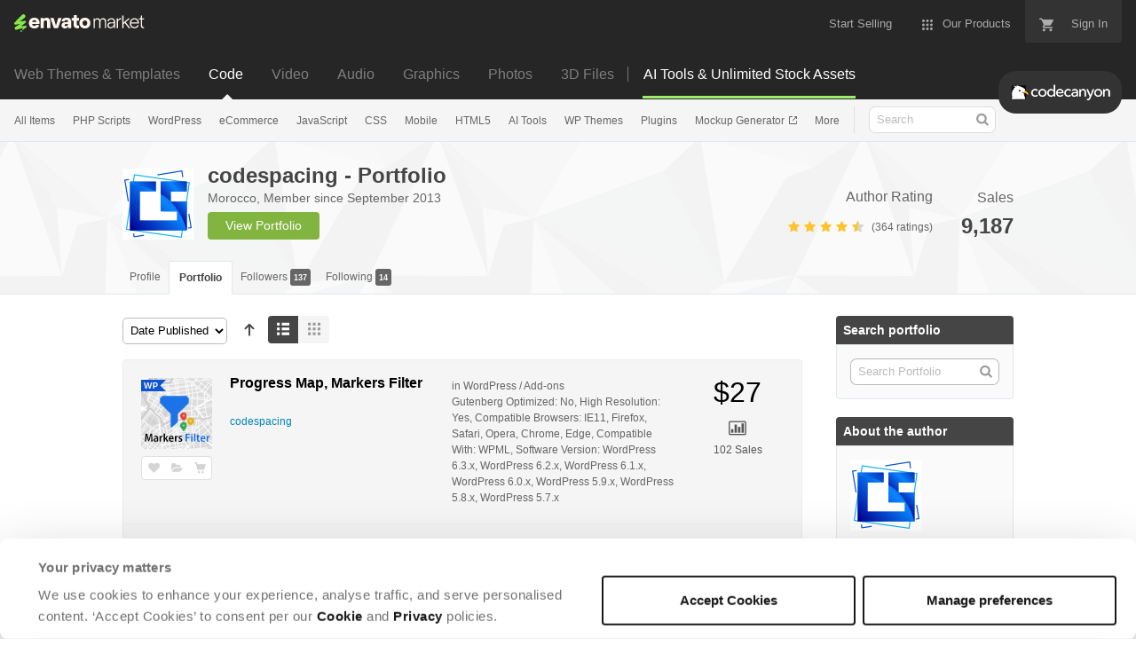

--- FILE ---
content_type: text/html; charset=utf-8
request_url: https://codecanyon.net/user/codespacing/portfolio
body_size: 25710
content:
<!doctype html>
<!--[if IE 9]> <html class="no-js ie9 fixed-layout" lang="en"> <![endif]-->
<!--[if gt IE 9]><!--> <html class="no-js " lang="en"> <!--<![endif]-->
  <head>
    <meta charset="utf-8">
  <script nonce="YYwFANLLceUMSMe2NRoNIg==">
//<![CDATA[
  window.DATADOG_CONFIG = {
    clientToken: 'puba7a42f353afa86efd9e11ee56e5fc8d9',
    applicationId: '8561f3f6-5252-482b-ba9f-2bbb1b009106',
    site: 'datadoghq.com',
    service: 'marketplace',
    env: 'production',
    version: 'f7fd5c11e932dc3df9513ea65ec5b8c0780adf14',
    sessionSampleRate: 0.2,
    sessionReplaySampleRate: 5
  };

//]]>
</script>


<meta content="origin-when-cross-origin" name="referrer" />

<link rel="dns-prefetch" href="//s3.envato.com" />
<link rel="preload" href="https://public-assets.envato-static.com/assets/generated_sprites/logos-20f56d7ae7a08da2c6698db678490c591ce302aedb1fcd05d3ad1e1484d3caf9.png" as="image" />
<link rel="preload" href="https://public-assets.envato-static.com/assets/generated_sprites/common-5af54247f3a645893af51456ee4c483f6530608e9c15ca4a8ac5a6e994d9a340.png" as="image" />


<title>codespacing - Portfolio | CodeCanyon</title>

<meta name="description" content="Browse the largest script and code marketplace on the web. Find WordPress plugins, jQuery plugins, Javascript, CSS and more. Save time, Buy code.">

  <meta name="viewport" content="width=device-width,initial-scale=1">

<link rel="icon" type="image/x-icon" href="https://public-assets.envato-static.com/assets/icons/favicons/favicon-1147a1221bfa55e7ee6678c2566ccd7580fa564fe2172489284a1c0b1d8d595d.png" />
  <link rel="apple-touch-icon-precomposed" type="image/x-icon" href="https://public-assets.envato-static.com/assets/icons/favicons/apple-touch-icon-72x72-precomposed-ea6fb08063069270d41814bdcea6a36fee5fffaba8ec1f0be6ccf3ebbb63dddb.png" sizes="72x72" />
  <link rel="apple-touch-icon-precomposed" type="image/x-icon" href="https://public-assets.envato-static.com/assets/icons/favicons/apple-touch-icon-114x114-precomposed-bab982e452fbea0c6821ffac2547e01e4b78e1df209253520c7c4e293849c4d3.png" sizes="114x114" />
  <link rel="apple-touch-icon-precomposed" type="image/x-icon" href="https://public-assets.envato-static.com/assets/icons/favicons/apple-touch-icon-120x120-precomposed-8275dc5d1417e913b7bd8ad048dccd1719510f0ca4434f139d675172c1095386.png" sizes="120x120" />
  <link rel="apple-touch-icon-precomposed" type="image/x-icon" href="https://public-assets.envato-static.com/assets/icons/favicons/apple-touch-icon-144x144-precomposed-c581101b4f39d1ba1c4a5e45edb6b3418847c5c387b376930c6a9922071c8148.png" sizes="144x144" />
<link rel="apple-touch-icon-precomposed" type="image/x-icon" href="https://public-assets.envato-static.com/assets/icons/favicons/apple-touch-icon-precomposed-c581101b4f39d1ba1c4a5e45edb6b3418847c5c387b376930c6a9922071c8148.png" />

  <link rel="stylesheet" href="https://public-assets.envato-static.com/assets/market/core/index-8a175c255b5ef5b608dbe4c8ad9cc43ea85bdabebcd372734133bb302f5a64af.css" media="all" />
  <link rel="stylesheet" href="https://public-assets.envato-static.com/assets/market/pages/default/index-bc0f9ebf1325995048db8d92227dd04bb29008cca2b6953a45ed79e3c50eea93.css" media="all" />


<script src="https://public-assets.envato-static.com/assets/components/brand_neue_tokens-3647ccb350ec80eb4f842ff0b6e6441c87b920ede2ad70cff79790c873711182.js" nonce="YYwFANLLceUMSMe2NRoNIg==" defer="defer"></script>

<meta name="theme-color" content="#333333">


<link rel="canonical" href="https://codecanyon.net/user/codespacing/portfolio" />

<script type="application/ld+json">
{
  "@context": "http://schema.org",
  "@type": "WebSite",
  "name": "CodeCanyon",
  "url": "https://codecanyon.net"
}
</script>





<script nonce="YYwFANLLceUMSMe2NRoNIg==">
//<![CDATA[
  window.dataLayer = window.dataLayer || [];

//]]>
</script>
<meta name="bingbot" content="nocache">

      <meta property="og:title" content="codespacing - Portfolio | CodeCanyon" />
  <meta property="og:type" content="website" />
  <meta property="og:url" content="https://codecanyon.net/user/codespacing/portfolio" />
  <meta property="og:image" content="https://public-assets.envato-static.com/assets/logos/marketplaces/200px/CodeCanyon-8de0b577d4e6b3a93171808427e7a8ea32f45ad5322183d432350321e8054c89.png" />
  <meta property="og:description" content="Browse the largest script and code marketplace on the web. Find WordPress plugins, jQuery plugins, Javascript, CSS and more. Save time, Buy code." />
  <meta property="og:site_name" content="CodeCanyon" />
  <meta property="fb:admins" content="580836304" />


<meta name="csrf-param" content="authenticity_token" />
<meta name="csrf-token" content="TKbqyJPBxe7i1CTAakpR_7AH2OUKjSDZnPvDEPAnrEootWhvj5sXfzZg5mne20DxfRZJfQqGJ_k3-x4CgdGTzw" />

<meta name="turbo-visit-control" content="reload">







    <script type="text/plain" nonce="YYwFANLLceUMSMe2NRoNIg==" data-cookieconsent="statistics">
//<![CDATA[
      var container_env_param = "";
      (function(w,d,s,l,i) {
      w[l]=w[l]||[];w[l].push({'gtm.start':
      new Date().getTime(),event:'gtm.js'});
      var f=d.getElementsByTagName(s)[0],
      j=d.createElement(s),dl=l!='dataLayer'?'&l='+l:'';
      j.async=true;j.src='https://www.googletagmanager.com/gtm.js?id='+i+dl+container_env_param;
      f.parentNode.insertBefore(j,f);
      })(window,document,'script','dataLayer','GTM-W8KL5Q5');

//]]>
</script>
    <script type="text/plain" nonce="YYwFANLLceUMSMe2NRoNIg==" data-cookieconsent="marketing">
//<![CDATA[
      var gtmId = 'GTM-KGCDGPL6';
      var container_env_param = "";
      // Google Tag Manager Tracking Code
      (function(w,d,s,l,i) {
        w[l]=w[l]||[];w[l].push({'gtm.start':
          new Date().getTime(),event:'gtm.js'});
        var f=d.getElementsByTagName(s)[0],
          j=d.createElement(s),dl=l!='dataLayer'?'&l='+l:'';
        j.async=true;j.src='https://www.googletagmanager.com/gtm.js?id='+i+dl+container_env_param;
        f.parentNode.insertBefore(j,f);
      })(window,document,'script','dataLayer', gtmId);



//]]>
</script>


    <script src="https://public-assets.envato-static.com/assets/market/core/head-d4f3da877553664cb1d5ed45cb42c6ec7e6b00d0c4d164be8747cfd5002a24eb.js" nonce="YYwFANLLceUMSMe2NRoNIg=="></script>
  </head>
  <body
    class="color-scheme-light susy-layout-enabled"
    data-view="app impressionTracker"
    data-responsive="true"
    data-user-signed-in="false"
  >
    <script nonce="YYwFANLLceUMSMe2NRoNIg==">
//<![CDATA[
    var gtmConfig = {}

//]]>
</script>

    <!--[if lte IE 8]>
  <div style="color:#fff;background:#f00;padding:20px;text-align:center;">
    CodeCanyon no longer actively supports this version of Internet Explorer. We suggest that you <a href="https://windows.microsoft.com/en-us/internet-explorer/download-ie" style="color:#fff;text-decoration:underline;">upgrade to a newer version</a> or <a href="https://browsehappy.com/" style="color:#fff;text-decoration:underline;">try a different browser</a>.
  </div>
<![endif]-->

    <script src="https://public-assets.envato-static.com/assets/gtm_measurements-e947ca32625d473f817a542e5e32d96fb8c283f28fca4cb018a92c05fc3074d6.js" nonce="YYwFANLLceUMSMe2NRoNIg=="></script>
        <noscript>
      <iframe
        src="https://www.googletagmanager.com/ns.html?id=GTM-W8KL5Q5"
        height="0"
        width="0"
        style="display:none;visibility:hidden"
      >
      </iframe>
    </noscript>

        <noscript>
      <iframe
        src="https://www.googletagmanager.com/ns.html?id=GTM-KGCDGPL6"
        height="0"
        width="0"
        style="display:none;visibility:hidden"
      >
      </iframe>
    </noscript>


    <script nonce="YYwFANLLceUMSMe2NRoNIg==">
//<![CDATA[
  (function() {
    function normalizeAttributeValue(value) {
      if (value === undefined || value === null) return undefined

      var normalizedValue

      if (Array.isArray(value)) {
        normalizedValue = normalizedValue || value
          .map(normalizeAttributeValue)
          .filter(Boolean)
          .join(', ')
      }

      normalizedValue = normalizedValue || value
        .toString()
        .toLowerCase()
        .trim()
        .replace(/&amp;/g, '&')
        .replace(/&#39;/g, "'")
        .replace(/\s+/g, ' ')

      if (normalizedValue === '') return undefined
      return normalizedValue
    }

    var pageAttributes = {
      app_name: normalizeAttributeValue('Marketplace'),
      app_env: normalizeAttributeValue('production'),
      app_version: normalizeAttributeValue('f7fd5c11e932dc3df9513ea65ec5b8c0780adf14'),
      page_type: normalizeAttributeValue('author portfolio'),
      page_location: window.location.href,
      page_title: document.title,
      page_referrer: document.referrer,
      ga_param: normalizeAttributeValue(''),
      event_attributes: null,
      user_attributes: {
        user_id: normalizeAttributeValue(''),
        market_user_id: normalizeAttributeValue(''),
      }
    }
    dataLayer.push(pageAttributes)

    dataLayer.push({
      event: 'analytics_ready',
      event_attributes: {
        event_type: 'user',
        custom_timestamp: Date.now()
      }
    })
  })();

//]]>
</script>

    <div class="page">
        <div class="page__off-canvas--left overflow">
          <div class="off-canvas-left js-off-canvas-left">
  <div class="off-canvas-left__top">
    <a href="https://codecanyon.net">Envato Market</a>
  </div>

  <div class="off-canvas-left__current-site -color-codecanyon">
  <span class="off-canvas-left__site-title">
    Code
  </span>

  <a class="off-canvas-left__current-site-toggle -white-arrow -color-codecanyon" data-view="dropdown" data-dropdown-target=".off-canvas-left__sites" href="#"></a>
</div>

<div class="off-canvas-left__sites is-hidden" id="off-canvas-sites">
    <a class="off-canvas-left__site" href="https://themeforest.net/?auto_signin=true">
      <span class="off-canvas-left__site-title">
        Web Themes &amp; Templates
      </span>
      <i class="e-icon -icon-right-open"></i>
</a>    <a class="off-canvas-left__site" href="https://videohive.net/?auto_signin=true">
      <span class="off-canvas-left__site-title">
        Video
      </span>
      <i class="e-icon -icon-right-open"></i>
</a>    <a class="off-canvas-left__site" href="https://audiojungle.net/?auto_signin=true">
      <span class="off-canvas-left__site-title">
        Audio
      </span>
      <i class="e-icon -icon-right-open"></i>
</a>    <a class="off-canvas-left__site" href="https://graphicriver.net/?auto_signin=true">
      <span class="off-canvas-left__site-title">
        Graphics
      </span>
      <i class="e-icon -icon-right-open"></i>
</a>    <a class="off-canvas-left__site" href="https://photodune.net/?auto_signin=true">
      <span class="off-canvas-left__site-title">
        Photos
      </span>
      <i class="e-icon -icon-right-open"></i>
</a>    <a class="off-canvas-left__site" href="https://3docean.net/?auto_signin=true">
      <span class="off-canvas-left__site-title">
        3D Files
      </span>
      <i class="e-icon -icon-right-open"></i>
</a></div>

  <div class="off-canvas-left__search">
  <form id="search" action="/category/all" accept-charset="UTF-8" method="get">
    <div class="search-field -border-none">
      <div class="search-field__input">
        <input id="term" name="term" type="search" placeholder="Search" class="search-field__input-field" />
      </div>
      <button class="search-field__button" type="submit">
        <i class="e-icon -icon-search"><span class="e-icon__alt">Search</span></i>
      </button>
    </div>
</form></div>

  <ul>

    <li>
        <a class="off-canvas-category-link" data-view="dropdown" data-dropdown-target="#off-canvas-all-items" href="/category/all">
          All Items
</a>
        <ul class="is-hidden" id="off-canvas-all-items">
            <li>
              <a class="off-canvas-category-link--sub" href="/top-sellers">Popular Files</a>
            </li>
            <li>
              <a class="off-canvas-category-link--sub" href="/feature">Featured Files</a>
            </li>
            <li>
              <a class="off-canvas-category-link--sub" href="/search?date=this-month&amp;sort=sales">Top New Files</a>
            </li>
            <li>
              <a class="off-canvas-category-link--sub" href="/follow_feed">Follow Feed</a>
            </li>
            <li>
              <a class="off-canvas-category-link--sub" href="/authors/top">Top Authors</a>
            </li>
            <li>
              <a class="off-canvas-category-link--sub" href="/page/top_new_sellers">Top New Authors</a>
            </li>
            <li>
              <a class="off-canvas-category-link--sub" href="/collections">Public Collections</a>
            </li>
            <li>
              <a class="off-canvas-category-link--sub" href="/category">View All Categories</a>
            </li>
        </ul>

    </li>
    <li>
        <a class="off-canvas-category-link" data-view="dropdown" data-dropdown-target="#off-canvas-php-scripts" href="/category/php-scripts">
          PHP Scripts
</a>
        <ul class="is-hidden" id="off-canvas-php-scripts">
            <li>
              <a class="off-canvas-category-link--sub" href="/category/php-scripts">Show all PHP Scripts</a>
            </li>
            <li>
              <a class="off-canvas-category-link--sub" href="/popular_item/by_category?category=php-scripts">Popular Items</a>
            </li>
            <li>
              <a class="off-canvas-category-link--sub" href="/category/php-scripts/add-ons">Add-ons</a>
            </li>
            <li>
              <a class="off-canvas-category-link--sub" href="/category/php-scripts/calendars">Calendars</a>
            </li>
            <li>
              <a class="off-canvas-category-link--sub" href="/category/php-scripts/countdowns">Countdowns</a>
            </li>
            <li>
              <a class="off-canvas-category-link--sub" href="/category/php-scripts/database-abstractions">Database Abstractions</a>
            </li>
            <li>
              <a class="off-canvas-category-link--sub" href="/category/php-scripts/forms">Forms</a>
            </li>
            <li>
              <a class="off-canvas-category-link--sub" href="/category/php-scripts/help-and-support-tools">Help and Support Tools</a>
            </li>
            <li>
              <a class="off-canvas-category-link--sub" href="/category/php-scripts/images-and-media">Images and Media</a>
            </li>
            <li>
              <a class="off-canvas-category-link--sub" href="/category/php-scripts/loaders-and-uploaders">Loaders and Uploaders</a>
            </li>
            <li>
              <a class="off-canvas-category-link--sub" href="/category/php-scripts/navigation">Navigation</a>
            </li>
            <li>
              <a class="off-canvas-category-link--sub" href="/category/php-scripts/news-tickers">News Tickers</a>
            </li>
            <li>
              <a class="off-canvas-category-link--sub" href="/category/php-scripts/polls">Polls</a>
            </li>
            <li>
              <a class="off-canvas-category-link--sub" href="/category/php-scripts/project-management-tools">Project Management Tools</a>
            </li>
            <li>
              <a class="off-canvas-category-link--sub" href="/category/php-scripts/ratings-and-charts">Ratings and Charts</a>
            </li>
            <li>
              <a class="off-canvas-category-link--sub" href="/category/php-scripts/search">Search</a>
            </li>
            <li>
              <a class="off-canvas-category-link--sub" href="/category/php-scripts/shopping-carts">Shopping Carts</a>
            </li>
            <li>
              <a class="off-canvas-category-link--sub" href="/category/php-scripts/social-networking">Social Networking</a>
            </li>
            <li>
              <a class="off-canvas-category-link--sub" href="/category/php-scripts/miscellaneous">Miscellaneous</a>
            </li>
        </ul>

    </li>
    <li>
        <a class="off-canvas-category-link" data-view="dropdown" data-dropdown-target="#off-canvas-wordpress" href="/category/wordpress">
          WordPress
</a>
        <ul class="is-hidden" id="off-canvas-wordpress">
            <li>
              <a class="off-canvas-category-link--sub" href="/category/wordpress">Show all WordPress</a>
            </li>
            <li>
              <a class="off-canvas-category-link--sub" href="/popular_item/by_category?category=wordpress">Popular Items</a>
            </li>
            <li>
              <a class="off-canvas-category-link--sub" href="/category/wordpress/add-ons">Add-ons</a>
            </li>
            <li>
              <a class="off-canvas-category-link--sub" href="/category/wordpress/advertising">Advertising</a>
            </li>
            <li>
              <a class="off-canvas-category-link--sub" href="/category/wordpress/calendars">Calendars</a>
            </li>
            <li>
              <a class="off-canvas-category-link--sub" href="/category/wordpress/ecommerce">eCommerce</a>
            </li>
            <li>
              <a class="off-canvas-category-link--sub" href="/attributes/compatible-with/elementor">Elementor</a>
            </li>
            <li>
              <a class="off-canvas-category-link--sub" href="/category/wordpress/forms">Forms</a>
            </li>
            <li>
              <a class="off-canvas-category-link--sub" href="/category/wordpress/forums">Forums</a>
            </li>
            <li>
              <a class="off-canvas-category-link--sub" href="/category/wordpress/galleries">Galleries</a>
            </li>
            <li>
              <a class="off-canvas-category-link--sub" href="/category/wordpress/interface-elements">Interface Elements</a>
            </li>
            <li>
              <a class="off-canvas-category-link--sub" href="/category/wordpress/media">Media</a>
            </li>
            <li>
              <a class="off-canvas-category-link--sub" href="/category/wordpress/membership">Membership</a>
            </li>
            <li>
              <a class="off-canvas-category-link--sub" href="/category/wordpress/newsletters">Newsletters</a>
            </li>
            <li>
              <a class="off-canvas-category-link--sub" href="/category/wordpress/seo">SEO</a>
            </li>
            <li>
              <a class="off-canvas-category-link--sub" href="/category/wordpress/social-networking">Social Networking</a>
            </li>
            <li>
              <a class="off-canvas-category-link--sub" href="/category/wordpress/utilities">Utilities</a>
            </li>
            <li>
              <a class="off-canvas-category-link--sub" href="/category/wordpress/widgets">Widgets</a>
            </li>
            <li>
              <a class="off-canvas-category-link--sub" href="/category/wordpress/miscellaneous">Miscellaneous</a>
            </li>
            <li>
              <a class="off-canvas-category-link--sub" href="https://themeforest.net/category/wordpress">WordPress Themes on ThemeForest</a>
            </li>
        </ul>

    </li>
    <li>
        <a class="off-canvas-category-link" data-view="dropdown" data-dropdown-target="#off-canvas-ecommerce" href="/search/ecommerce">
          eCommerce
</a>
        <ul class="is-hidden" id="off-canvas-ecommerce">
            <li>
              <a class="off-canvas-category-link--sub" href="/search/ecommerce">Show all eCommerce</a>
            </li>
            <li>
              <a class="off-canvas-category-link--sub" href="/search?compatible_with=Easy+Digital+Downloads">Easy Digital Downloads</a>
            </li>
            <li>
              <a class="off-canvas-category-link--sub" href="/category/wordpress/ecommerce/jigoshop">Jigoshop</a>
            </li>
            <li>
              <a class="off-canvas-category-link--sub" href="/category/plugins/magento-extensions">Magento Extensions</a>
            </li>
            <li>
              <a class="off-canvas-category-link--sub" href="/category/plugins/opencart">OpenCart</a>
            </li>
            <li>
              <a class="off-canvas-category-link--sub" href="/category/plugins/oscommerce">osCommerce</a>
            </li>
            <li>
              <a class="off-canvas-category-link--sub" href="/category/plugins/prestashop">Prestashop</a>
            </li>
            <li>
              <a class="off-canvas-category-link--sub" href="/category/plugins/ubercart">UberCart</a>
            </li>
            <li>
              <a class="off-canvas-category-link--sub" href="/category/plugins/virtuemart">VirtueMart</a>
            </li>
            <li>
              <a class="off-canvas-category-link--sub" href="/category/wordpress/ecommerce/woocommerce">WooCommerce</a>
            </li>
            <li>
              <a class="off-canvas-category-link--sub" href="/category/wordpress/ecommerce/wp-e-commerce">WP e-Commerce</a>
            </li>
            <li>
              <a class="off-canvas-category-link--sub" href="/category/wordpress/ecommerce/standalone">WP Standalone</a>
            </li>
            <li>
              <a class="off-canvas-category-link--sub" href="/category/plugins/zen-cart">Zen Cart</a>
            </li>
            <li>
              <a class="off-canvas-category-link--sub" href="/category/wordpress/ecommerce/miscellaneous">Miscellaneous</a>
            </li>
        </ul>

    </li>
    <li>
        <a class="off-canvas-category-link" data-view="dropdown" data-dropdown-target="#off-canvas-javascript" href="/category/javascript">
          JavaScript
</a>
        <ul class="is-hidden" id="off-canvas-javascript">
            <li>
              <a class="off-canvas-category-link--sub" href="/category/javascript">Show all JavaScript</a>
            </li>
            <li>
              <a class="off-canvas-category-link--sub" href="/popular_item/by_category?category=javascript">Popular Items</a>
            </li>
            <li>
              <a class="off-canvas-category-link--sub" href="/category/javascript/animated-svgs">Animated SVGs</a>
            </li>
            <li>
              <a class="off-canvas-category-link--sub" href="/category/javascript/calendars">Calendars</a>
            </li>
            <li>
              <a class="off-canvas-category-link--sub" href="/category/javascript/countdowns">Countdowns</a>
            </li>
            <li>
              <a class="off-canvas-category-link--sub" href="/category/javascript/database-abstractions">Database Abstractions</a>
            </li>
            <li>
              <a class="off-canvas-category-link--sub" href="/category/javascript/forms">Forms</a>
            </li>
            <li>
              <a class="off-canvas-category-link--sub" href="/category/javascript/images-and-media">Images and Media</a>
            </li>
            <li>
              <a class="off-canvas-category-link--sub" href="/category/javascript/loaders-and-uploaders">Loaders and Uploaders</a>
            </li>
            <li>
              <a class="off-canvas-category-link--sub" href="/category/javascript/media">Media</a>
            </li>
            <li>
              <a class="off-canvas-category-link--sub" href="/category/javascript/navigation">Navigation</a>
            </li>
            <li>
              <a class="off-canvas-category-link--sub" href="/category/javascript/news-tickers">News Tickers</a>
            </li>
            <li>
              <a class="off-canvas-category-link--sub" href="/category/javascript/project-management-tools">Project Management Tools</a>
            </li>
            <li>
              <a class="off-canvas-category-link--sub" href="/category/javascript/ratings-and-charts">Ratings and Charts</a>
            </li>
            <li>
              <a class="off-canvas-category-link--sub" href="/category/javascript/shopping-carts">Shopping Carts</a>
            </li>
            <li>
              <a class="off-canvas-category-link--sub" href="/category/javascript/sliders">Sliders</a>
            </li>
            <li>
              <a class="off-canvas-category-link--sub" href="/category/javascript/social-networks">Social Networks</a>
            </li>
            <li>
              <a class="off-canvas-category-link--sub" href="/category/javascript/miscellaneous">Miscellaneous</a>
            </li>
        </ul>

    </li>
    <li>
        <a class="off-canvas-category-link" data-view="dropdown" data-dropdown-target="#off-canvas-css" href="/category/css">
          CSS
</a>
        <ul class="is-hidden" id="off-canvas-css">
            <li>
              <a class="off-canvas-category-link--sub" href="/category/css">Show all CSS</a>
            </li>
            <li>
              <a class="off-canvas-category-link--sub" href="/popular_item/by_category?category=css">Popular Items</a>
            </li>
            <li>
              <a class="off-canvas-category-link--sub" href="/category/css/animations-and-effects">Animations and Effects</a>
            </li>
            <li>
              <a class="off-canvas-category-link--sub" href="/category/css/buttons">Buttons</a>
            </li>
            <li>
              <a class="off-canvas-category-link--sub" href="/category/css/charts-and-graphs">Charts and Graphs</a>
            </li>
            <li>
              <a class="off-canvas-category-link--sub" href="/category/css/forms">Forms</a>
            </li>
            <li>
              <a class="off-canvas-category-link--sub" href="/category/css/layouts">Layouts</a>
            </li>
            <li>
              <a class="off-canvas-category-link--sub" href="/category/css/navigation-and-menus">Navigation and Menus</a>
            </li>
            <li>
              <a class="off-canvas-category-link--sub" href="/category/css/pricing-tables">Pricing Tables</a>
            </li>
            <li>
              <a class="off-canvas-category-link--sub" href="/category/css/tabs-and-sliders">Tabs and Sliders</a>
            </li>
            <li>
              <a class="off-canvas-category-link--sub" href="/category/css/miscellaneous">Miscellaneous</a>
            </li>
        </ul>

    </li>
    <li>
        <a class="off-canvas-category-link" data-view="dropdown" data-dropdown-target="#off-canvas-mobile" href="/category/mobile">
          Mobile
</a>
        <ul class="is-hidden" id="off-canvas-mobile">
            <li>
              <a class="off-canvas-category-link--sub" href="/category/mobile">Show all Mobile</a>
            </li>
            <li>
              <a class="off-canvas-category-link--sub" href="/popular_item/by_category?category=mobile">Popular Items</a>
            </li>
            <li>
              <a class="off-canvas-category-link--sub" href="/category/mobile/android">Android</a>
            </li>
            <li>
              <a class="off-canvas-category-link--sub" href="/category/mobile/flutter">Flutter</a>
            </li>
            <li>
              <a class="off-canvas-category-link--sub" href="/category/mobile/ios">iOS</a>
            </li>
            <li>
              <a class="off-canvas-category-link--sub" href="/category/mobile/native-web">Native Web</a>
            </li>
            <li>
              <a class="off-canvas-category-link--sub" href="/category/mobile/titanium">Titanium</a>
            </li>
        </ul>

    </li>
    <li>
        <a class="off-canvas-category-link" data-view="dropdown" data-dropdown-target="#off-canvas-html5" href="/category/html5">
          HTML5
</a>
        <ul class="is-hidden" id="off-canvas-html5">
            <li>
              <a class="off-canvas-category-link--sub" href="/category/html5">Show all HTML5</a>
            </li>
            <li>
              <a class="off-canvas-category-link--sub" href="/popular_item/by_category?category=html5">Popular Items</a>
            </li>
            <li>
              <a class="off-canvas-category-link--sub" href="/category/html5/3d">3D</a>
            </li>
            <li>
              <a class="off-canvas-category-link--sub" href="/category/html5/ad-templates">Ad Templates</a>
            </li>
            <li>
              <a class="off-canvas-category-link--sub" href="/category/html5/canvas">Canvas</a>
            </li>
            <li>
              <a class="off-canvas-category-link--sub" href="/category/html5/charts-and-graphs">Charts and Graphs</a>
            </li>
            <li>
              <a class="off-canvas-category-link--sub" href="/category/html5/forms">Forms</a>
            </li>
            <li>
              <a class="off-canvas-category-link--sub" href="/category/html5/games">Games</a>
            </li>
            <li>
              <a class="off-canvas-category-link--sub" href="/category/html5/libraries">Libraries</a>
            </li>
            <li>
              <a class="off-canvas-category-link--sub" href="/category/html5/media">Media</a>
            </li>
            <li>
              <a class="off-canvas-category-link--sub" href="/category/html5/presentations">Presentations</a>
            </li>
            <li>
              <a class="off-canvas-category-link--sub" href="/category/html5/sliders">Sliders</a>
            </li>
            <li>
              <a class="off-canvas-category-link--sub" href="/category/html5/storage">Storage</a>
            </li>
            <li>
              <a class="off-canvas-category-link--sub" href="/category/html5/templates">Templates</a>
            </li>
            <li>
              <a class="off-canvas-category-link--sub" href="/category/html5/miscellaneous">Miscellaneous</a>
            </li>
        </ul>

    </li>
    <li>
        <a class="off-canvas-category-link" data-view="dropdown" data-dropdown-target="#off-canvas-ai-tools" href="/search/ai">
          AI Tools
</a>
        <ul class="is-hidden" id="off-canvas-ai-tools">
            <li>
              <a class="off-canvas-category-link--sub" href="/search/ai">Show all AI Tools</a>
            </li>
            <li>
              <a class="off-canvas-category-link--sub" href="/search/ai?sort=sales">Popular Items</a>
            </li>
            <li>
              <a class="off-canvas-category-link--sub" href="/search/ai%20content">AI Writers and Content Generators</a>
            </li>
            <li>
              <a class="off-canvas-category-link--sub" href="/search/ai%20image">AI Image and Video Generators</a>
            </li>
            <li>
              <a class="off-canvas-category-link--sub" href="/search/ai%20chat">AI Chatbots</a>
            </li>
        </ul>

    </li>
    <li>

        <a class="off-canvas-category-link--empty" href="https://themeforest.net/category/wordpress">
          WP Themes
</a>
    </li>
    <li>
        <a class="off-canvas-category-link" data-view="dropdown" data-dropdown-target="#off-canvas-plugins" href="/category/plugins">
          Plugins
</a>
        <ul class="is-hidden" id="off-canvas-plugins">
            <li>
              <a class="off-canvas-category-link--sub" href="/category/plugins">Show all Plugins</a>
            </li>
            <li>
              <a class="off-canvas-category-link--sub" href="/popular_item/by_category?category=plugins">Popular Items</a>
            </li>
            <li>
              <a class="off-canvas-category-link--sub" href="/category/plugins/concrete5">Concrete5</a>
            </li>
            <li>
              <a class="off-canvas-category-link--sub" href="/category/plugins/drupal">Drupal</a>
            </li>
            <li>
              <a class="off-canvas-category-link--sub" href="/category/plugins/expressionengine">ExpressionEngine</a>
            </li>
            <li>
              <a class="off-canvas-category-link--sub" href="/category/plugins/joomla">Joomla</a>
            </li>
            <li>
              <a class="off-canvas-category-link--sub" href="/category/plugins/magento-extensions">Magento Extensions</a>
            </li>
            <li>
              <a class="off-canvas-category-link--sub" href="/category/plugins/muse-widgets">Muse Widgets</a>
            </li>
            <li>
              <a class="off-canvas-category-link--sub" href="/category/plugins/opencart">OpenCart</a>
            </li>
            <li>
              <a class="off-canvas-category-link--sub" href="/category/plugins/oscommerce">osCommerce</a>
            </li>
            <li>
              <a class="off-canvas-category-link--sub" href="/category/plugins/prestashop">Prestashop</a>
            </li>
            <li>
              <a class="off-canvas-category-link--sub" href="/category/plugins/ubercart">Ubercart</a>
            </li>
            <li>
              <a class="off-canvas-category-link--sub" href="/category/plugins/virtuemart">VirtueMart</a>
            </li>
            <li>
              <a class="off-canvas-category-link--sub" href="/category/plugins/zen-cart">Zen Cart</a>
            </li>
            <li>
              <a class="off-canvas-category-link--sub" href="/category/plugins/miscellaneous">Miscellaneous</a>
            </li>
        </ul>

    </li>
    <li>

        <a class="off-canvas-category-link--empty" href="https://placeit.net/mockup-generator?utm_source=envatomarket&amp;utm_medium=promos&amp;utm_campaign=placeit_mkt-menu-photos&amp;utm_content=mockup_generator">
          Mockup Generator
</a>
    </li>
    <li>
        <a class="off-canvas-category-link" data-view="dropdown" data-dropdown-target="#off-canvas-more" href="/category">
          More
</a>
        <ul class="is-hidden" id="off-canvas-more">
            <li>
              <a class="off-canvas-category-link--sub" href="/category/net">.NET</a>
            </li>
            <li>
              <a class="off-canvas-category-link--sub" href="/category/apps">Apps</a>
            </li>
            <li>
              <a class="off-canvas-category-link--sub" href="/search?term=facebook&amp;type=files">Facebook</a>
            </li>
        </ul>

    </li>

    <li>
  <a class="elements-nav__category-link external-link" target="_blank" data-analytics-view-payload="{&quot;eventName&quot;:&quot;view_promotion&quot;,&quot;contextDetail&quot;:&quot;site switcher&quot;,&quot;ecommerce&quot;:{&quot;promotionId&quot;:&quot;switcher_mobile_DEC2025&quot;,&quot;promotionName&quot;:&quot;switcher_mobile_DEC2025&quot;,&quot;promotionType&quot;:&quot;elements referral&quot;}}" data-analytics-click-payload="{&quot;eventName&quot;:&quot;select_promotion&quot;,&quot;contextDetail&quot;:&quot;site switcher&quot;,&quot;ecommerce&quot;:{&quot;promotionId&quot;:&quot;switcher_mobile_DEC2025&quot;,&quot;promotionName&quot;:&quot;switcher_mobile_DEC2025&quot;,&quot;promotionType&quot;:&quot;elements referral&quot;}}" href="https://elements.envato.com/?utm_campaign=switcher_mobile_DEC2025&amp;utm_medium=referral&amp;utm_source=codecanyon.net">Unlimited Downloads</a>
</li>

</ul>

</div>

        </div>

        <div class="page__off-canvas--right overflow">
          <div class="off-canvas-right">
    <a class="off-canvas-right__link--cart" href="/cart">
  Guest Cart
  <div class="shopping-cart-summary is-empty" data-view="cartCount">
    <span class="js-cart-summary-count shopping-cart-summary__count">0</span>
    <i class="e-icon -icon-cart"></i>
  </div>
</a>
<a class="off-canvas-right__link" href="/sign_up">
  Create an Envato Account
  <i class="e-icon -icon-envato"></i>
</a>
<a class="off-canvas-right__link" href="/sign_in">
  Sign In
  <i class="e-icon -icon-login"></i>
</a>
</div>

        </div>

      <div class="page__canvas">
        <div class="canvas">
          <div class="canvas__header">

            <header class="site-header">
                <div class="site-header__mini is-hidden-desktop">
                  <div class="header-mini">
  <div class="header-mini__button--cart">
    <a class="btn btn--square" href="/cart">
      <svg width="14px"
     height="14px"
     viewBox="0 0 14 14"
     class="header-mini__button-cart-icon"
     xmlns="http://www.w3.org/2000/svg"
     aria-labelledby="title"
     role="img">
  <title>Cart</title>
  <path d="M 0.009 1.349 C 0.009 1.753 0.347 2.086 0.765 2.086 C 0.765 2.086 0.766 2.086 0.767 2.086 L 0.767 2.09 L 2.289 2.09 L 5.029 7.698 L 4.001 9.507 C 3.88 9.714 3.812 9.958 3.812 10.217 C 3.812 11.028 4.496 11.694 5.335 11.694 L 14.469 11.694 L 14.469 11.694 C 14.886 11.693 15.227 11.36 15.227 10.957 C 15.227 10.552 14.886 10.221 14.469 10.219 L 14.469 10.217 L 5.653 10.217 C 5.547 10.217 5.463 10.135 5.463 10.031 L 5.487 9.943 L 6.171 8.738 L 11.842 8.738 C 12.415 8.738 12.917 8.436 13.175 7.978 L 15.901 3.183 C 15.96 3.08 15.991 2.954 15.991 2.828 C 15.991 2.422 15.65 2.09 15.23 2.09 L 3.972 2.09 L 3.481 1.077 L 3.466 1.043 C 3.343 0.79 3.084 0.612 2.778 0.612 C 2.777 0.612 0.765 0.612 0.765 0.612 C 0.347 0.612 0.009 0.943 0.009 1.349 Z M 3.819 13.911 C 3.819 14.724 4.496 15.389 5.335 15.389 C 6.171 15.389 6.857 14.724 6.857 13.911 C 6.857 13.097 6.171 12.434 5.335 12.434 C 4.496 12.434 3.819 13.097 3.819 13.911 Z M 11.431 13.911 C 11.431 14.724 12.11 15.389 12.946 15.389 C 13.784 15.389 14.469 14.724 14.469 13.911 C 14.469 13.097 13.784 12.434 12.946 12.434 C 12.11 12.434 11.431 13.097 11.431 13.911 Z"></path>

</svg>


      <span class="is-hidden">Cart</span>
      <span class="header-mini__button-cart-cart-amount is-hidden"
            data-view="headerCartCount">
        0
      </span>
</a>  </div>
  <div class="header-mini__button--account">
    <a class="btn btn--square" data-view="offCanvasNavToggle" data-off-canvas="right" href="#account">
      <i class="e-icon -icon-person"></i>
      <span class="is-hidden">Account</span>
</a>  </div>

    <div class="header-mini__button--categories">
      <a class="btn btn--square" data-view="offCanvasNavToggle" data-off-canvas="left" href="#categories">
        <i class="e-icon -icon-hamburger"></i>
        <span class="is-hidden">Sites, Search &amp; Categories</span>
</a>    </div>

  <div class="header-mini__logo">
  <a href="https://codecanyon.net/?auto_signin=true">
    <img alt="CodeCanyon" class="header-mini__logo--codecanyon" src="https://public-assets.envato-static.com/assets/common/transparent-1px-1f61547480c17dc67dd9a6c38545a5911cc4a8024f6f3c0992e7c1c81fb37578.png" />
</a></div>


</div>

                </div>

              <div class="global-header is-hidden-tablet-and-below">

  <div class='grid-container -layout-wide'>
    <div class='global-header__wrapper'>
      <a href="https://codecanyon.net">
        <img height="20" alt="Envato Market" class="global-header__logo" src="https://public-assets.envato-static.com/assets/logos/envato_market-dd390ae860330996644c1c109912d2bf63885fc075b87215ace9b5b4bdc71cc8.svg" />
</a>
      <nav class='global-header-menu' role='navigation'>
        <ul class='global-header-menu__list'>
            <li class='global-header-menu__list-item'>
              <a class="global-header-menu__link" href="https://author.envato.com">
                <span class='global-header-menu__link-text'>
                  Start Selling
                </span>
</a>            </li>


          <li data-view="globalHeaderMenuDropdownHandler" class='global-header-menu__list-item--with-dropdown'>
  <a data-lazy-load-trigger="mouseover" class="global-header-menu__link" href="#">
    <svg width="16px"
     height="16px"
     viewBox="0 0 16 16"
     class="global-header-menu__icon"
     xmlns="http://www.w3.org/2000/svg"
     aria-labelledby="title"
     role="img">
  <title>Menu</title>
  <path d="M3.5 2A1.5 1.5 0 0 1 5 3.5 1.5 1.5 0 0 1 3.5 5 1.5 1.5 0 0 1 2 3.5 1.5 1.5 0 0 1 3.5 2zM8 2a1.5 1.5 0 0 1 1.5 1.5A1.5 1.5 0 0 1 8 5a1.5 1.5 0 0 1-1.5-1.5A1.5 1.5 0 0 1 8 2zM12.5 2A1.5 1.5 0 0 1 14 3.5 1.5 1.5 0 0 1 12.5 5 1.5 1.5 0 0 1 11 3.5 1.5 1.5 0 0 1 12.5 2zM3.5 6.5A1.5 1.5 0 0 1 5 8a1.5 1.5 0 0 1-1.5 1.5A1.5 1.5 0 0 1 2 8a1.5 1.5 0 0 1 1.5-1.5zM8 6.5A1.5 1.5 0 0 1 9.5 8 1.5 1.5 0 0 1 8 9.5 1.5 1.5 0 0 1 6.5 8 1.5 1.5 0 0 1 8 6.5zM12.5 6.5A1.5 1.5 0 0 1 14 8a1.5 1.5 0 0 1-1.5 1.5A1.5 1.5 0 0 1 11 8a1.5 1.5 0 0 1 1.5-1.5zM3.5 11A1.5 1.5 0 0 1 5 12.5 1.5 1.5 0 0 1 3.5 14 1.5 1.5 0 0 1 2 12.5 1.5 1.5 0 0 1 3.5 11zM8 11a1.5 1.5 0 0 1 1.5 1.5A1.5 1.5 0 0 1 8 14a1.5 1.5 0 0 1-1.5-1.5A1.5 1.5 0 0 1 8 11zM12.5 11a1.5 1.5 0 0 1 1.5 1.5 1.5 1.5 0 0 1-1.5 1.5 1.5 1.5 0 0 1-1.5-1.5 1.5 1.5 0 0 1 1.5-1.5z"></path>

</svg>

    <span class='global-header-menu__link-text'>
      Our Products
    </span>
</a>
  <div class='global-header-menu__dropdown-container'>
    <div class='global-header-dropdown'>
      <ul class='global-header-dropdown__list'>
          <li>
            <a class="global-header-dropdown__link" data-analytics-view-payload="{&quot;eventName&quot;:&quot;view_promotion&quot;,&quot;contextDetail&quot;:&quot;product picker&quot;,&quot;ecommerce&quot;:{&quot;promotionId&quot;:&quot;elements_mkt-headernav_our_products_26AUG2024&quot;,&quot;promotionName&quot;:&quot;elements_mkt-headernav_our_products_26AUG2024&quot;,&quot;promotionType&quot;:&quot;elements referral&quot;}}" data-analytics-click-payload="{&quot;eventName&quot;:&quot;select_promotion&quot;,&quot;contextDetail&quot;:&quot;product picker&quot;,&quot;ecommerce&quot;:{&quot;promotionId&quot;:&quot;elements_mkt-headernav_our_products_26AUG2024&quot;,&quot;promotionName&quot;:&quot;elements_mkt-headernav_our_products_26AUG2024&quot;,&quot;promotionType&quot;:&quot;elements referral&quot;}}" title="The unlimited creative subscription" target="_blank" href="https://elements.envato.com?utm_source=envatomarket&amp;utm_medium=promos&amp;utm_campaign=elements_mkt-headernav_our_products_26AUG2024&amp;utm_content=headernav">
              <span data-src="https://public-assets.envato-static.com/assets/header/EnvatoElements-logo-4f70ffb865370a5fb978e9a1fc5bbedeeecdfceb8d0ebec2186aef4bee5db79d.svg" data-alt="Envato Elements" data-class="global-header-dropdown__product-logo" class="lazy-load-img global-header-dropdown__product-logo"></span>
                <span class="global-header-dropdown__link-text -decoration-none">The unlimited creative subscription</span>
</a>          </li>
          <li>
            <a class="global-header-dropdown__link" data-analytics-view-payload="{&quot;eventName&quot;:&quot;view_promotion&quot;,&quot;contextDetail&quot;:&quot;product picker&quot;,&quot;ecommerce&quot;:{&quot;promotionId&quot;:&quot;tutsplus_mkt-headernav_our_products_26AUG2024&quot;,&quot;promotionName&quot;:&quot;tutsplus_mkt-headernav_our_products_26AUG2024&quot;,&quot;promotionType&quot;:&quot;&quot;}}" data-analytics-click-payload="{&quot;eventName&quot;:&quot;select_promotion&quot;,&quot;contextDetail&quot;:&quot;product picker&quot;,&quot;ecommerce&quot;:{&quot;promotionId&quot;:&quot;tutsplus_mkt-headernav_our_products_26AUG2024&quot;,&quot;promotionName&quot;:&quot;tutsplus_mkt-headernav_our_products_26AUG2024&quot;,&quot;promotionType&quot;:&quot;&quot;}}" title="Free creative tutorials and courses" target="_blank" href="https://tutsplus.com?utm_source=envatomarket&amp;utm_medium=promos&amp;utm_campaign=tutsplus_mkt-headernav_our_products_26AUG2024&amp;&amp;utm_content=headernav">
              <span data-src="https://public-assets.envato-static.com/assets/header/EnvatoTuts-logo-5bb3e97bcf5ed243facca8a3dfada1cb1c916ab65d5ab88a541fbe9aface742b.svg" data-alt="Tuts+" data-class="global-header-dropdown__product-logo" class="lazy-load-img global-header-dropdown__product-logo"></span>
                <span class="global-header-dropdown__link-text -decoration-none">Free creative tutorials and courses</span>
</a>          </li>
          <li>
            <a class="global-header-dropdown__link" data-analytics-view-payload="{&quot;eventName&quot;:&quot;view_promotion&quot;,&quot;contextDetail&quot;:&quot;product picker&quot;,&quot;ecommerce&quot;:{&quot;promotionId&quot;:&quot;placeit_mkt-headernav_our_products_26AUG2024&quot;,&quot;promotionName&quot;:&quot;placeit_mkt-headernav_our_products_26AUG2024&quot;,&quot;promotionType&quot;:&quot;&quot;}}" data-analytics-click-payload="{&quot;eventName&quot;:&quot;select_promotion&quot;,&quot;contextDetail&quot;:&quot;product picker&quot;,&quot;ecommerce&quot;:{&quot;promotionId&quot;:&quot;placeit_mkt-headernav_our_products_26AUG2024&quot;,&quot;promotionName&quot;:&quot;placeit_mkt-headernav_our_products_26AUG2024&quot;,&quot;promotionType&quot;:&quot;&quot;}}" title="Customize mockups, design and video" target="_blank" href="https://placeit.net?utm_source=envatomarket&amp;utm_medium=promos&amp;utm_campaign=placeit_mkt-headernav_our_products_26AUG2024&amp;utm_content=headernav">
              <span data-src="https://public-assets.envato-static.com/assets/header/Placeit-logo-db4c3dfdec1cbc06ecfc092e600ff2712795f60ce4c50b32c93d450006d7ea8d.svg" data-alt="Placeit by Envato" data-class="global-header-dropdown__product-logo" class="lazy-load-img global-header-dropdown__product-logo"></span>
                <span class="global-header-dropdown__link-text -decoration-none">Customize mockups, design and video</span>
</a>          </li>
      </ul>

      <div class='global-header-dropdown-footer'>
        <ul>
            <li class='global-header-dropdown-footer__list-item'>
              Join the
              <a class="global-header-dropdown-footer__link" target="_blank" href="http://community.envato.com">
                Envato community
</a>            </li>
        </ul>
      </div>
    </div>
  </div>
</li>

          <li class='global-header-menu__list-item -background-light -border-radius'>
  <a id="spec-link-cart" class="global-header-menu__link h-pr1" href="/cart">

    <svg width="16px"
     height="16px"
     viewBox="0 0 16 16"
     class="global-header-menu__icon global-header-menu__icon-cart"
     xmlns="http://www.w3.org/2000/svg"
     aria-labelledby="title"
     role="img">
  <title>Cart</title>
  <path d="M 0.009 1.349 C 0.009 1.753 0.347 2.086 0.765 2.086 C 0.765 2.086 0.766 2.086 0.767 2.086 L 0.767 2.09 L 2.289 2.09 L 5.029 7.698 L 4.001 9.507 C 3.88 9.714 3.812 9.958 3.812 10.217 C 3.812 11.028 4.496 11.694 5.335 11.694 L 14.469 11.694 L 14.469 11.694 C 14.886 11.693 15.227 11.36 15.227 10.957 C 15.227 10.552 14.886 10.221 14.469 10.219 L 14.469 10.217 L 5.653 10.217 C 5.547 10.217 5.463 10.135 5.463 10.031 L 5.487 9.943 L 6.171 8.738 L 11.842 8.738 C 12.415 8.738 12.917 8.436 13.175 7.978 L 15.901 3.183 C 15.96 3.08 15.991 2.954 15.991 2.828 C 15.991 2.422 15.65 2.09 15.23 2.09 L 3.972 2.09 L 3.481 1.077 L 3.466 1.043 C 3.343 0.79 3.084 0.612 2.778 0.612 C 2.777 0.612 0.765 0.612 0.765 0.612 C 0.347 0.612 0.009 0.943 0.009 1.349 Z M 3.819 13.911 C 3.819 14.724 4.496 15.389 5.335 15.389 C 6.171 15.389 6.857 14.724 6.857 13.911 C 6.857 13.097 6.171 12.434 5.335 12.434 C 4.496 12.434 3.819 13.097 3.819 13.911 Z M 11.431 13.911 C 11.431 14.724 12.11 15.389 12.946 15.389 C 13.784 15.389 14.469 14.724 14.469 13.911 C 14.469 13.097 13.784 12.434 12.946 12.434 C 12.11 12.434 11.431 13.097 11.431 13.911 Z"></path>

</svg>


    <span class="global-header-menu__link-cart-amount is-hidden" data-view="headerCartCount" data-test-id="header_cart_count">0</span>
</a></li>

            <li class='global-header-menu__list-item -background-light -border-radius'>
    <a class="global-header-menu__link h-pl1" data-view="modalAjax" href="/sign_in">
      <span id="spec-user-username" class='global-header-menu__link-text'>
        Sign In
      </span>
</a>  </li>

        </ul>
      </nav>
    </div>
  </div>
</div>


              <div class="site-header__sites is-hidden-tablet-and-below">
                <div class="header-sites header-site-titles">
  <div class="grid-container -layout-wide">
    <nav class="header-site-titles__container">
        <div class="header-site-titles__site">
            <a class="header-site-titles__link t-link" alt="Web Templates" href="https://themeforest.net/?auto_signin=true">Web Themes &amp; Templates</a>
        </div>
        <div class="header-site-titles__site">
            <a class="header-site-titles__link t-link is-active" alt="Code" href="https://codecanyon.net/?auto_signin=true">Code</a>
        </div>
        <div class="header-site-titles__site">
            <a class="header-site-titles__link t-link" alt="Video" href="https://videohive.net/?auto_signin=true">Video</a>
        </div>
        <div class="header-site-titles__site">
            <a class="header-site-titles__link t-link" alt="Music" href="https://audiojungle.net/?auto_signin=true">Audio</a>
        </div>
        <div class="header-site-titles__site">
            <a class="header-site-titles__link t-link" alt="Graphics" href="https://graphicriver.net/?auto_signin=true">Graphics</a>
        </div>
        <div class="header-site-titles__site">
            <a class="header-site-titles__link t-link" alt="Photos" href="https://photodune.net/?auto_signin=true">Photos</a>
        </div>
        <div class="header-site-titles__site">
            <a class="header-site-titles__link t-link" alt="3D Files" href="https://3docean.net/?auto_signin=true">3D Files</a>
        </div>

      <div class="header-site-titles__site elements-nav__container">
  <a class="header-site-titles__link t-link elements-nav__main-link"
    href="https://elements.envato.com/?utm_campaign=elements_mkt-switcher_DEC2025&amp;utm_medium=referral&amp;utm_source=codecanyon.net"
    target="_blank"
  >
    <span>
      AI Tools & Unlimited Stock Assets
    </span>
  </a>

  <a target="_blank" class="elements-nav__dropdown-container unique-selling-points__variant" data-analytics-view-payload="{&quot;eventName&quot;:&quot;view_promotion&quot;,&quot;contextDetail&quot;:&quot;site switcher&quot;,&quot;ecommerce&quot;:{&quot;promotionId&quot;:&quot;elements_mkt-switcher_DEC2025&quot;,&quot;promotionName&quot;:&quot;elements_mkt-switcher_DEC2025&quot;,&quot;promotionType&quot;:&quot;elements referral&quot;}}" data-analytics-click-payload="{&quot;eventName&quot;:&quot;select_promotion&quot;,&quot;contextDetail&quot;:&quot;site switcher&quot;,&quot;ecommerce&quot;:{&quot;promotionId&quot;:&quot;elements_mkt-switcher_DEC2025&quot;,&quot;promotionName&quot;:&quot;elements_mkt-switcher_DEC2025&quot;,&quot;promotionType&quot;:&quot;elements referral&quot;}}" href="https://elements.envato.com/?utm_campaign=elements_mkt-switcher_DEC2025&amp;utm_medium=referral&amp;utm_source=codecanyon.net">
    <div class="elements-nav__main-panel">
      <img class="elements-nav__logo-container"
        loading="lazy"
        src="https://public-assets.envato-static.com/assets/header/EnvatoElements-logo-4f70ffb865370a5fb978e9a1fc5bbedeeecdfceb8d0ebec2186aef4bee5db79d.svg"
        alt="Elements logo"
        height="23"
        width="101"
        >

      <div class="elements-nav__punch-line">
        <h2>
          Your<span class="accent"> all-in-one</span> <br/>
          creative subscription
        </h2>
        <ul>
          <li>
            <img alt="Icon AI Lab" width="20" height="20" color="black" src="https://public-assets.envato-static.com/assets/icons/icon_ai_lab-392649db566978b164521b68847efa8d998c71724fc01e47d5133d007dd3feef.svg" />
              AI tools
          </li>
          <li>
            <img alt="Icon Perpetual" width="20" height="20" color="black" src="https://public-assets.envato-static.com/assets/icons/icon_perpetual-c6d2f6297b4fbc3e41afbc299858f29506f2900a7e10b5cdd9e967a6a96977e8.svg" />
            Unlimited stock assets
          </li>
          <li>Subscribe to Envato Elements</li>
        </ul>
        <button class="brand-neue-button brand-neue-button__open-in-new elements-nav__cta">Start now</button>
      </div>
    </div>
    <div class="elements-nav__secondary-panel">
      <img class="elements-nav__secondary-panel__collage"
        loading="lazy"
        src="https://public-assets.envato-static.com/assets/header/items-collage-1x-db3a4395c907a3306f099e7cbaf15b0221e0ea593140a0d479b036b119a5b274.png"
        srcset="https://public-assets.envato-static.com/assets/header/items-collage-2x-1e0334ccd058ccce2bcc4ccd04ad1e1ec2a708f89a013dc153aeaacd6cc3d7bf.png 2x"
        alt="Collage of Elements items"
      >
    </div>
</a></div>

      <div class="header-site-floating-logo__container">
        <div class=header-site-floating-logo__codecanyon ></div>
      </div>
    </nav>
  </div>
</div>

              </div>

              <div class="site-header__categories is-hidden-tablet-and-below">
                <div class="header-categories">
  <div class="grid-container -layout-wide">
    <ul class="header-categories__links">
    <li class="header-categories__links-item">
      <a class="header-categories__main-link" data-view="touchOnlyDropdown" data-dropdown-target=".js-categories-0-dropdown" href="/category/all">

        All Items

</a>
        <div class="header-categories__links-dropdown js-categories-0-dropdown">
          <ul class="header-dropdown">
              <li>
                <a class="" href="/top-sellers">Popular Files</a>
              </li>
              <li>
                <a class="" href="/feature">Featured Files</a>
              </li>
              <li>
                <a class="" href="/search?date=this-month&amp;sort=sales">Top New Files</a>
              </li>
              <li>
                <a class="" href="/follow_feed">Follow Feed</a>
              </li>
              <li>
                <a class="" href="/authors/top">Top Authors</a>
              </li>
              <li>
                <a class="" href="/page/top_new_sellers">Top New Authors</a>
              </li>
              <li>
                <a class="" href="/collections">Public Collections</a>
              </li>
              <li>
                <a class="" href="/category">View All Categories</a>
              </li>
          </ul>
        </div>
    </li>
    <li class="header-categories__links-item">
      <a class="header-categories__main-link" data-view="touchOnlyDropdown" data-dropdown-target=".js-categories-1-dropdown" href="/category/php-scripts">

        PHP Scripts

</a>
        <div class="header-categories__links-dropdown js-categories-1-dropdown">
          <ul class="header-dropdown">
              <li>
                <a class=" header-dropdown__top" href="/popular_item/by_category?category=php-scripts">Popular Items</a>
              </li>
              <li>
                <a class="" href="/category/php-scripts/add-ons">Add-ons</a>
              </li>
              <li>
                <a class="" href="/category/php-scripts/calendars">Calendars</a>
              </li>
              <li>
                <a class="" href="/category/php-scripts/countdowns">Countdowns</a>
              </li>
              <li>
                <a class="" href="/category/php-scripts/database-abstractions">Database Abstractions</a>
              </li>
              <li>
                <a class="" href="/category/php-scripts/forms">Forms</a>
              </li>
              <li>
                <a class="" href="/category/php-scripts/help-and-support-tools">Help and Support Tools</a>
              </li>
              <li>
                <a class="" href="/category/php-scripts/images-and-media">Images and Media</a>
              </li>
              <li>
                <a class="" href="/category/php-scripts/loaders-and-uploaders">Loaders and Uploaders</a>
              </li>
              <li>
                <a class="" href="/category/php-scripts/navigation">Navigation</a>
              </li>
              <li>
                <a class="" href="/category/php-scripts/news-tickers">News Tickers</a>
              </li>
              <li>
                <a class="" href="/category/php-scripts/polls">Polls</a>
              </li>
              <li>
                <a class="" href="/category/php-scripts/project-management-tools">Project Management Tools</a>
              </li>
              <li>
                <a class="" href="/category/php-scripts/ratings-and-charts">Ratings and Charts</a>
              </li>
              <li>
                <a class="" href="/category/php-scripts/search">Search</a>
              </li>
              <li>
                <a class="" href="/category/php-scripts/shopping-carts">Shopping Carts</a>
              </li>
              <li>
                <a class="" href="/category/php-scripts/social-networking">Social Networking</a>
              </li>
              <li>
                <a class="" href="/category/php-scripts/miscellaneous">Miscellaneous</a>
              </li>
          </ul>
        </div>
    </li>
    <li class="header-categories__links-item">
      <a class="header-categories__main-link" data-view="touchOnlyDropdown" data-dropdown-target=".js-categories-2-dropdown" href="/category/wordpress">

        WordPress

</a>
        <div class="header-categories__links-dropdown js-categories-2-dropdown">
          <ul class="header-dropdown">
              <li>
                <a class=" header-dropdown__top" href="/popular_item/by_category?category=wordpress">Popular Items</a>
              </li>
              <li>
                <a class="" href="/category/wordpress/add-ons">Add-ons</a>
              </li>
              <li>
                <a class="" href="/category/wordpress/advertising">Advertising</a>
              </li>
              <li>
                <a class="" href="/category/wordpress/calendars">Calendars</a>
              </li>
              <li>
                <a class="" href="/category/wordpress/ecommerce">eCommerce</a>
              </li>
              <li>
                <a class="" href="/attributes/compatible-with/elementor">Elementor</a>
              </li>
              <li>
                <a class="" href="/category/wordpress/forms">Forms</a>
              </li>
              <li>
                <a class="" href="/category/wordpress/forums">Forums</a>
              </li>
              <li>
                <a class="" href="/category/wordpress/galleries">Galleries</a>
              </li>
              <li>
                <a class="" href="/category/wordpress/interface-elements">Interface Elements</a>
              </li>
              <li>
                <a class="" href="/category/wordpress/media">Media</a>
              </li>
              <li>
                <a class="" href="/category/wordpress/membership">Membership</a>
              </li>
              <li>
                <a class="" href="/category/wordpress/newsletters">Newsletters</a>
              </li>
              <li>
                <a class="" href="/category/wordpress/seo">SEO</a>
              </li>
              <li>
                <a class="" href="/category/wordpress/social-networking">Social Networking</a>
              </li>
              <li>
                <a class="" href="/category/wordpress/utilities">Utilities</a>
              </li>
              <li>
                <a class="" href="/category/wordpress/widgets">Widgets</a>
              </li>
              <li>
                <a class="" href="/category/wordpress/miscellaneous">Miscellaneous</a>
              </li>
              <li>
                <a class=" header-dropdown__bottom" href="https://themeforest.net/category/wordpress">WordPress Themes on ThemeForest</a>
              </li>
          </ul>
        </div>
    </li>
    <li class="header-categories__links-item">
      <a class="header-categories__main-link" data-view="touchOnlyDropdown" data-dropdown-target=".js-categories-3-dropdown" href="/search/ecommerce">

        eCommerce

</a>
        <div class="header-categories__links-dropdown js-categories-3-dropdown">
          <ul class="header-dropdown">
              <li>
                <a class="" href="/search?compatible_with=Easy+Digital+Downloads">Easy Digital Downloads</a>
              </li>
              <li>
                <a class="" href="/category/wordpress/ecommerce/jigoshop">Jigoshop</a>
              </li>
              <li>
                <a class="" href="/category/plugins/magento-extensions">Magento Extensions</a>
              </li>
              <li>
                <a class="" href="/category/plugins/opencart">OpenCart</a>
              </li>
              <li>
                <a class="" href="/category/plugins/oscommerce">osCommerce</a>
              </li>
              <li>
                <a class="" href="/category/plugins/prestashop">Prestashop</a>
              </li>
              <li>
                <a class="" href="/category/plugins/ubercart">UberCart</a>
              </li>
              <li>
                <a class="" href="/category/plugins/virtuemart">VirtueMart</a>
              </li>
              <li>
                <a class="" href="/category/wordpress/ecommerce/woocommerce">WooCommerce</a>
              </li>
              <li>
                <a class="" href="/category/wordpress/ecommerce/wp-e-commerce">WP e-Commerce</a>
              </li>
              <li>
                <a class="" href="/category/wordpress/ecommerce/standalone">WP Standalone</a>
              </li>
              <li>
                <a class="" href="/category/plugins/zen-cart">Zen Cart</a>
              </li>
              <li>
                <a class="" href="/category/wordpress/ecommerce/miscellaneous">Miscellaneous</a>
              </li>
          </ul>
        </div>
    </li>
    <li class="header-categories__links-item">
      <a class="header-categories__main-link" data-view="touchOnlyDropdown" data-dropdown-target=".js-categories-4-dropdown" href="/category/javascript">

        JavaScript

</a>
        <div class="header-categories__links-dropdown js-categories-4-dropdown">
          <ul class="header-dropdown">
              <li>
                <a class=" header-dropdown__top" href="/popular_item/by_category?category=javascript">Popular Items</a>
              </li>
              <li>
                <a class="" href="/category/javascript/animated-svgs">Animated SVGs</a>
              </li>
              <li>
                <a class="" href="/category/javascript/calendars">Calendars</a>
              </li>
              <li>
                <a class="" href="/category/javascript/countdowns">Countdowns</a>
              </li>
              <li>
                <a class="" href="/category/javascript/database-abstractions">Database Abstractions</a>
              </li>
              <li>
                <a class="" href="/category/javascript/forms">Forms</a>
              </li>
              <li>
                <a class="" href="/category/javascript/images-and-media">Images and Media</a>
              </li>
              <li>
                <a class="" href="/category/javascript/loaders-and-uploaders">Loaders and Uploaders</a>
              </li>
              <li>
                <a class="" href="/category/javascript/media">Media</a>
              </li>
              <li>
                <a class="" href="/category/javascript/navigation">Navigation</a>
              </li>
              <li>
                <a class="" href="/category/javascript/news-tickers">News Tickers</a>
              </li>
              <li>
                <a class="" href="/category/javascript/project-management-tools">Project Management Tools</a>
              </li>
              <li>
                <a class="" href="/category/javascript/ratings-and-charts">Ratings and Charts</a>
              </li>
              <li>
                <a class="" href="/category/javascript/shopping-carts">Shopping Carts</a>
              </li>
              <li>
                <a class="" href="/category/javascript/sliders">Sliders</a>
              </li>
              <li>
                <a class="" href="/category/javascript/social-networks">Social Networks</a>
              </li>
              <li>
                <a class="" href="/category/javascript/miscellaneous">Miscellaneous</a>
              </li>
          </ul>
        </div>
    </li>
    <li class="header-categories__links-item">
      <a class="header-categories__main-link" data-view="touchOnlyDropdown" data-dropdown-target=".js-categories-5-dropdown" href="/category/css">

        CSS

</a>
        <div class="header-categories__links-dropdown js-categories-5-dropdown">
          <ul class="header-dropdown">
              <li>
                <a class=" header-dropdown__top" href="/popular_item/by_category?category=css">Popular Items</a>
              </li>
              <li>
                <a class="" href="/category/css/animations-and-effects">Animations and Effects</a>
              </li>
              <li>
                <a class="" href="/category/css/buttons">Buttons</a>
              </li>
              <li>
                <a class="" href="/category/css/charts-and-graphs">Charts and Graphs</a>
              </li>
              <li>
                <a class="" href="/category/css/forms">Forms</a>
              </li>
              <li>
                <a class="" href="/category/css/layouts">Layouts</a>
              </li>
              <li>
                <a class="" href="/category/css/navigation-and-menus">Navigation and Menus</a>
              </li>
              <li>
                <a class="" href="/category/css/pricing-tables">Pricing Tables</a>
              </li>
              <li>
                <a class="" href="/category/css/tabs-and-sliders">Tabs and Sliders</a>
              </li>
              <li>
                <a class="" href="/category/css/miscellaneous">Miscellaneous</a>
              </li>
          </ul>
        </div>
    </li>
    <li class="header-categories__links-item">
      <a class="header-categories__main-link" data-view="touchOnlyDropdown" data-dropdown-target=".js-categories-6-dropdown" href="/category/mobile">

        Mobile

</a>
        <div class="header-categories__links-dropdown js-categories-6-dropdown">
          <ul class="header-dropdown">
              <li>
                <a class=" header-dropdown__top" href="/popular_item/by_category?category=mobile">Popular Items</a>
              </li>
              <li>
                <a class="" href="/category/mobile/android">Android</a>
              </li>
              <li>
                <a class="" href="/category/mobile/flutter">Flutter</a>
              </li>
              <li>
                <a class="" href="/category/mobile/ios">iOS</a>
              </li>
              <li>
                <a class="" href="/category/mobile/native-web">Native Web</a>
              </li>
              <li>
                <a class="" href="/category/mobile/titanium">Titanium</a>
              </li>
          </ul>
        </div>
    </li>
    <li class="header-categories__links-item">
      <a class="header-categories__main-link" data-view="touchOnlyDropdown" data-dropdown-target=".js-categories-7-dropdown" href="/category/html5">

        HTML5

</a>
        <div class="header-categories__links-dropdown js-categories-7-dropdown">
          <ul class="header-dropdown">
              <li>
                <a class=" header-dropdown__top" href="/popular_item/by_category?category=html5">Popular Items</a>
              </li>
              <li>
                <a class="" href="/category/html5/3d">3D</a>
              </li>
              <li>
                <a class="" href="/category/html5/ad-templates">Ad Templates</a>
              </li>
              <li>
                <a class="" href="/category/html5/canvas">Canvas</a>
              </li>
              <li>
                <a class="" href="/category/html5/charts-and-graphs">Charts and Graphs</a>
              </li>
              <li>
                <a class="" href="/category/html5/forms">Forms</a>
              </li>
              <li>
                <a class="" href="/category/html5/games">Games</a>
              </li>
              <li>
                <a class="" href="/category/html5/libraries">Libraries</a>
              </li>
              <li>
                <a class="" href="/category/html5/media">Media</a>
              </li>
              <li>
                <a class="" href="/category/html5/presentations">Presentations</a>
              </li>
              <li>
                <a class="" href="/category/html5/sliders">Sliders</a>
              </li>
              <li>
                <a class="" href="/category/html5/storage">Storage</a>
              </li>
              <li>
                <a class="" href="/category/html5/templates">Templates</a>
              </li>
              <li>
                <a class="" href="/category/html5/miscellaneous">Miscellaneous</a>
              </li>
          </ul>
        </div>
    </li>
    <li class="header-categories__links-item">
      <a class="header-categories__main-link" data-view="touchOnlyDropdown" data-dropdown-target=".js-categories-8-dropdown" href="/search/ai">

        AI Tools

</a>
        <div class="header-categories__links-dropdown js-categories-8-dropdown">
          <ul class="header-dropdown">
              <li>
                <a class=" header-dropdown__top" href="/search/ai?sort=sales">Popular Items</a>
              </li>
              <li>
                <a class="" href="/search/ai%20content">AI Writers and Content Generators</a>
              </li>
              <li>
                <a class="" href="/search/ai%20image">AI Image and Video Generators</a>
              </li>
              <li>
                <a class="" href="/search/ai%20chat">AI Chatbots</a>
              </li>
          </ul>
        </div>
    </li>
    <li class="header-categories__links-item">
      <a class="header-categories__main-link header-categories__main-link--empty" href="https://themeforest.net/category/wordpress">

        WP Themes

</a>
    </li>
    <li class="header-categories__links-item">
      <a class="header-categories__main-link" data-view="touchOnlyDropdown" data-dropdown-target=".js-categories-10-dropdown" href="/category/plugins">

        Plugins

</a>
        <div class="header-categories__links-dropdown js-categories-10-dropdown">
          <ul class="header-dropdown">
              <li>
                <a class=" header-dropdown__top" href="/popular_item/by_category?category=plugins">Popular Items</a>
              </li>
              <li>
                <a class="" href="/category/plugins/concrete5">Concrete5</a>
              </li>
              <li>
                <a class="" href="/category/plugins/drupal">Drupal</a>
              </li>
              <li>
                <a class="" href="/category/plugins/expressionengine">ExpressionEngine</a>
              </li>
              <li>
                <a class="" href="/category/plugins/joomla">Joomla</a>
              </li>
              <li>
                <a class="" href="/category/plugins/magento-extensions">Magento Extensions</a>
              </li>
              <li>
                <a class="" href="/category/plugins/muse-widgets">Muse Widgets</a>
              </li>
              <li>
                <a class="" href="/category/plugins/opencart">OpenCart</a>
              </li>
              <li>
                <a class="" href="/category/plugins/oscommerce">osCommerce</a>
              </li>
              <li>
                <a class="" href="/category/plugins/prestashop">Prestashop</a>
              </li>
              <li>
                <a class="" href="/category/plugins/ubercart">Ubercart</a>
              </li>
              <li>
                <a class="" href="/category/plugins/virtuemart">VirtueMart</a>
              </li>
              <li>
                <a class="" href="/category/plugins/zen-cart">Zen Cart</a>
              </li>
              <li>
                <a class="" href="/category/plugins/miscellaneous">Miscellaneous</a>
              </li>
          </ul>
        </div>
    </li>
    <li class="header-categories__links-item">
      <a rel="noopener" target="_blank" class="header-categories__main-link header-categories__main-link--empty header-categories__main-link--offsite_icon" href="https://placeit.net/mockup-generator?utm_source=envatomarket&amp;utm_medium=promos&amp;utm_campaign=placeit_mkt-menu-photos&amp;utm_content=mockup_generator">

        Mockup Generator

</a>
    </li>
    <li class="header-categories__links-item">
      <a class="header-categories__main-link" data-view="touchOnlyDropdown" data-dropdown-target=".js-categories-12-dropdown" href="/category">

        More

</a>
        <div class="header-categories__links-dropdown js-categories-12-dropdown">
          <ul class="header-dropdown">
              <li>
                <a class="" href="/category/net">.NET</a>
              </li>
              <li>
                <a class="" href="/category/apps">Apps</a>
              </li>
              <li>
                <a class="" href="/search?term=facebook&amp;type=files">Facebook</a>
              </li>
          </ul>
        </div>
    </li>
</ul>

    <div class="header-categories__search">
  <form id="search" data-view="searchField" action="/category/all" accept-charset="UTF-8" method="get">
    <div class="search-field -border-light h-ml2">
      <div class="search-field__input">
        <input id="term" name="term" class="js-term search-field__input-field" type="search" placeholder="Search" />
      </div>
      <button class="search-field__button" type="submit">
        <i class="e-icon -icon-search"><span class="e-icon__alt">Search</span></i>
      </button>
    </div>
</form></div>

  </div>
</div>

              </div>
            </header>
          </div>

          <div class="js-canvas__body canvas__body">
              <div class="grid-container">
</div>




            <div class="content-main--basic" id="content">
              
              <div class="">
                

<section class="page-section h-pt3 h-mb3 h-pb0 -border-bottom -theme-elite">
  <div class="grid-container">
    <div class="user-info-header h-mb0">
      <div class="user-info-header__user-details">
      <span data-src="https://s3.envato.com/files/284496947/avatar.-B%20(2).jpg" data-width="80" data-height="80" data-alt="codespacing" class="lazy-load-img user-info-header__user-profile-image-placeholder"></span>


  <div class="user-info-header__content h-ml2">
    <a class="t-link -decoration-none" href="/user/codespacing">
      <h1 class="t-heading h-display-inlineblock h-m0 h-p0 -size-m">codespacing - Portfolio</h1>
</a>

    <p class="t-body -size-m h-p0 h-mb0">
        Morocco,
      Member since September 2013
    </p>

    <div class="user-info-header__cta-buttons">
        <a class="e-btn -color-primary h-mr1 h-display-inlineblock" href="/user/codespacing/portfolio">View Portfolio</a>

    </div>
  </div>
</div>

        <div class="user-info-header__user-stats">
      <div class="user-info-header__stats-article h-mx2">
    <div class="rating-detailed">
      <div class="user-info-header__stats-label">
        <strong class="t-body">Author Rating</strong>
      </div>
      <div class="user-info-header__stats-content -extra-padding">
        <div class="star-rating">
            <b class="star-rating__star--full"></b>
            <b class="star-rating__star--full"></b>
            <b class="star-rating__star--full"></b>
            <b class="star-rating__star--full"></b>
            <b class="star-rating__star--half"></b>
          <span class="is-visually-hidden">4.31 stars</span>
        </div>
        <span class="t-body -size-s">
          (364 ratings)
        </span>
      </div>
    </div>
  </div>

    <div class="user-info-header__stats-article h-mr0 h-ml2">
  <div class="user-info-header__stats-label">
    <span class="t-body">Sales</span>
    <meta itemprop="interactionCount" content="AuthorSales:9,187" />
  </div>
  <div class="user-info-header__stats-content">
    <strong class="t-heading -size-m">
      9,187
    </strong>
  </div>
</div>

  </div>

    </div>

    <div class="user-info-header__tabs h-pt3">
      <div class="page-tabs">
  <ul>
      <li class="">
        <a class="t-link -decoration-none" href="/user/codespacing">Profile</a>
      </li>
      <li class="selected">
        <a class="t-link -decoration-none" href="/user/codespacing/portfolio">Portfolio</a>
      </li>
      <li class="">
        <a class="t-link -decoration-none" href="/user/codespacing/followers">Followers <span class='e-text-label -color-grey-medium -size-s'>137</span></a>
      </li>
      <li class="">
        <a class="t-link -decoration-none" href="/user/codespacing/following">Following <span class='e-text-label -color-grey-medium -size-s'>14</span></a>
      </li>
  </ul>

</div>

</div>  </div>
    <div class="page-section__background"></div>
</div>


<div class="grid-container h-mb3">
  
  <div class="content-l">
      <div id="author-portfolio-results">
        <div class="page-controls">
  <div class="page-controls__sorting">

    
    <form class="sort-control" action="/user/codespacing/portfolio" accept-charset="UTF-8" method="get">
      <select name="order_by" id="order_by" class="slt submits-form" data-view="filterSubmits"><option selected="selected" value="sortable_at">Date Published</option>
<option value="relevance">Best Match</option>
<option value="updated_at">Date Updated</option>
<option value="name">Title</option>
<option value="category">Category</option>
<option value="rating">Rating</option>
<option value="sales">Sales</option></select>
      
      
    </form>


    
    <form id="sort-direction-form" class="sort-control" data-order="desc" action="/user/codespacing/portfolio" accept-charset="UTF-8" method="get">

      <button type="submit" class="btn btn--color-transparent btn--size-square" data-basic-tooltip="Sort Descending">
        <i class="e-icon -icon-long-arrow-up">
          <span class="e-icon__alt">Sort Descending</span>
        </i>
      </button>

      <input type="hidden" name="direction" id="direction" value="asc" autocomplete="off" />
      <input type="hidden" name="order_by" id="order_by" value="sortable_at" autocomplete="off" />
      
      

    </form>
  </div>

  
  
    <div class="layout-switcher sort-control">
      <a href="/user/codespacing/portfolio?direction=desc&order_by=sortable_at&view=list" class="btn btn--set is-active">
        <i class="e-icon -icon-list">
          <span class="e-icon__alt">List View</span>
        </i>
      </a>
      <a href="/user/codespacing/portfolio?direction=desc&order_by=sortable_at&view=grid" class="btn btn--set ">
        <i class="e-icon -icon-grid">
          <span class="e-icon__alt">Grid View</span>
        </i>
      </a>
    </div>
  

</div>



  <ul class="product-list" data-view="bookmarkStatesLoader" data-analytics-view-payload="{&quot;eventName&quot;:&quot;view_item_list&quot;,&quot;eventType&quot;:&quot;user&quot;,&quot;ecommerce&quot;:{&quot;currency&quot;:&quot;USD&quot;,&quot;item_list_name&quot;:&quot;Author portfolio&quot;,&quot;items&quot;:[{&quot;affiliation&quot;:&quot;codecanyon&quot;,&quot;item_id&quot;:33144304,&quot;item_name&quot;:&quot;Progress Map, Markers Filter&quot;,&quot;item_brand&quot;:&quot;codespacing&quot;,&quot;item_category&quot;:&quot;wordpress&quot;,&quot;item_category2&quot;:&quot;add-ons&quot;,&quot;price&quot;:27.0,&quot;quantity&quot;:1,&quot;index&quot;:1},{&quot;affiliation&quot;:&quot;codecanyon&quot;,&quot;item_id&quot;:32352409,&quot;item_name&quot;:&quot;Progress Map, Directions&quot;,&quot;item_brand&quot;:&quot;codespacing&quot;,&quot;item_category&quot;:&quot;wordpress&quot;,&quot;item_category2&quot;:&quot;add-ons&quot;,&quot;price&quot;:17.0,&quot;quantity&quot;:1,&quot;index&quot;:2},{&quot;affiliation&quot;:&quot;codecanyon&quot;,&quot;item_id&quot;:28638254,&quot;item_name&quot;:&quot;Progress Map, Directory Bundle&quot;,&quot;item_brand&quot;:&quot;codespacing&quot;,&quot;item_category&quot;:&quot;wordpress&quot;,&quot;price&quot;:124.0,&quot;quantity&quot;:1,&quot;index&quot;:3},{&quot;affiliation&quot;:&quot;codecanyon&quot;,&quot;item_id&quot;:28632233,&quot;item_name&quot;:&quot;Progress Map, Search Bundle&quot;,&quot;item_brand&quot;:&quot;codespacing&quot;,&quot;item_category&quot;:&quot;wordpress&quot;,&quot;price&quot;:119.0,&quot;quantity&quot;:1,&quot;index&quot;:4},{&quot;affiliation&quot;:&quot;codecanyon&quot;,&quot;item_id&quot;:28632186,&quot;item_name&quot;:&quot;Progress Map, Estate Bundle&quot;,&quot;item_brand&quot;:&quot;codespacing&quot;,&quot;item_category&quot;:&quot;wordpress&quot;,&quot;price&quot;:201.0,&quot;quantity&quot;:1,&quot;index&quot;:5},{&quot;affiliation&quot;:&quot;codecanyon&quot;,&quot;item_id&quot;:27084500,&quot;item_name&quot;:&quot;Progress Map, Keyword Search&quot;,&quot;item_brand&quot;:&quot;codespacing&quot;,&quot;item_category&quot;:&quot;wordpress&quot;,&quot;item_category2&quot;:&quot;add-ons&quot;,&quot;price&quot;:15.0,&quot;quantity&quot;:1,&quot;index&quot;:6},{&quot;affiliation&quot;:&quot;codecanyon&quot;,&quot;item_id&quot;:23796651,&quot;item_name&quot;:&quot;Progress Map, Advanced Search&quot;,&quot;item_brand&quot;:&quot;codespacing&quot;,&quot;item_category&quot;:&quot;wordpress&quot;,&quot;item_category2&quot;:&quot;add-ons&quot;,&quot;price&quot;:35.0,&quot;quantity&quot;:1,&quot;index&quot;:7},{&quot;affiliation&quot;:&quot;codecanyon&quot;,&quot;item_id&quot;:22775848,&quot;item_name&quot;:&quot;Progress Map, Draw a Search - Wordpress Plugin&quot;,&quot;item_brand&quot;:&quot;codespacing&quot;,&quot;item_category&quot;:&quot;wordpress&quot;,&quot;item_category2&quot;:&quot;add-ons&quot;,&quot;price&quot;:65.0,&quot;quantity&quot;:1,&quot;index&quot;:8},{&quot;affiliation&quot;:&quot;codecanyon&quot;,&quot;item_id&quot;:22132925,&quot;item_name&quot;:&quot;Progress Map, Standard Bundle&quot;,&quot;item_brand&quot;:&quot;codespacing&quot;,&quot;item_category&quot;:&quot;wordpress&quot;,&quot;item_category2&quot;:&quot;utilities&quot;,&quot;price&quot;:136.0,&quot;quantity&quot;:1,&quot;index&quot;:9},{&quot;affiliation&quot;:&quot;codecanyon&quot;,&quot;item_id&quot;:21974786,&quot;item_name&quot;:&quot;Progress Map, Submit Locations - WordPress Plugin&quot;,&quot;item_brand&quot;:&quot;codespacing&quot;,&quot;item_category&quot;:&quot;wordpress&quot;,&quot;item_category2&quot;:&quot;add-ons&quot;,&quot;price&quot;:35.0,&quot;quantity&quot;:1,&quot;index&quot;:10},{&quot;affiliation&quot;:&quot;codecanyon&quot;,&quot;item_id&quot;:16134134,&quot;item_name&quot;:&quot;Progress Map, List \u0026 Filter - WordPress Plugin&quot;,&quot;item_brand&quot;:&quot;codespacing&quot;,&quot;item_category&quot;:&quot;wordpress&quot;,&quot;item_category2&quot;:&quot;add-ons&quot;,&quot;price&quot;:35.0,&quot;quantity&quot;:1,&quot;index&quot;:11},{&quot;affiliation&quot;:&quot;codecanyon&quot;,&quot;item_id&quot;:15067875,&quot;item_name&quot;:&quot;Nearby Places WordPress Plugin&quot;,&quot;item_brand&quot;:&quot;codespacing&quot;,&quot;item_category&quot;:&quot;wordpress&quot;,&quot;item_category2&quot;:&quot;add-ons&quot;,&quot;price&quot;:27.0,&quot;quantity&quot;:1,&quot;index&quot;:12},{&quot;affiliation&quot;:&quot;codecanyon&quot;,&quot;item_id&quot;:5581719,&quot;item_name&quot;:&quot;Progress Map Wordpress Plugin&quot;,&quot;item_brand&quot;:&quot;codespacing&quot;,&quot;item_category&quot;:&quot;wordpress&quot;,&quot;item_category2&quot;:&quot;interface-elements&quot;,&quot;price&quot;:59.0,&quot;quantity&quot;:1,&quot;index&quot;:13}]}}">
  
    <li data-item-id="33144304">
  

  <div class="product-list__columns-container">
    <div class="product-list__column-detail">
      <div class="product-list__item-thumbnail">
        <div class="item-thumbnail">
          <div class="item-thumbnail__image">
            <a data-analytics-click-payload="{&quot;eventName&quot;:&quot;select_item&quot;,&quot;eventType&quot;:&quot;user&quot;,&quot;ecommerce&quot;:{&quot;currency&quot;:&quot;USD&quot;,&quot;items&quot;:[{&quot;affiliation&quot;:&quot;codecanyon&quot;,&quot;item_id&quot;:33144304,&quot;item_name&quot;:&quot;Progress Map, Markers Filter&quot;,&quot;item_brand&quot;:&quot;codespacing&quot;,&quot;item_category&quot;:&quot;wordpress&quot;,&quot;item_category2&quot;:&quot;add-ons&quot;,&quot;price&quot;:&quot;27&quot;,&quot;quantity&quot;:1}]}}" href="/item/progress-map-markers-filter/33144304?s_rank=1">
  <img border="0" alt="Progress Map, Markers Filter - CodeCanyon Item for Sale" src="https://previews.customer.envatousercontent.com/files/348749743/thumb.png" title="Progress Map, Markers Filter" class="preload no_preview landscape-image-magnifier" data-preview-url="https://previews.customer.envatousercontent.com/files/348749744/image-preview.jpg" data-item-name="Progress Map, Markers Filter" data-item-author="codespacing" data-item-cost="27" data-item-category="WordPress / Add-ons" height="80" width="80"></img>
</a>

            
              <div class="item-thumbnail__preview">
                <a target="_blank" href="/item/progress-map-markers-filter/full_screen_preview/33144304">Live preview</a>
              </div>
            
          </div>
        </div>
      </div>

      <div class="product-list__adjacent-thumbnail">
        <h3 class="product-list__heading">
          <a class="t-link -color-inherit -decoration-reversed" data-analytics-click-payload="{&quot;eventName&quot;:&quot;select_item&quot;,&quot;eventType&quot;:&quot;user&quot;,&quot;ecommerce&quot;:{&quot;currency&quot;:&quot;USD&quot;,&quot;items&quot;:[{&quot;affiliation&quot;:&quot;codecanyon&quot;,&quot;item_id&quot;:33144304,&quot;item_name&quot;:&quot;Progress Map, Markers Filter&quot;,&quot;item_brand&quot;:&quot;codespacing&quot;,&quot;item_category&quot;:&quot;wordpress&quot;,&quot;item_category2&quot;:&quot;add-ons&quot;,&quot;price&quot;:&quot;27&quot;,&quot;quantity&quot;:1}]}}" href="/item/progress-map-markers-filter/33144304?s_rank=1">Progress Map, Markers Filter</a>
        </h3>

        <div class="product-list__price">
          <p class="t-body -size-m -color-inherit -weight-bold h-m0">$27</p>
        </div>

        <div class="product-list__info">
          <div class="product-list__info-author">
            <a class="t-link -color-default -decoration-reversed" href="/user/codespacing">codespacing</a>
          </div>

          

          
            <div class="product-list__info-sale">
              <span class="product-list__info-sale-glyph">
                <i class="e-icon -icon-bar-chart"></i>
              </span>
              102 Sales
            </div>
          
        </div>
      </div>

      <div class="h-clear">
        <div class="product-list__item-thumbnail-actions">
          <div class="item-thumbnail-actions -width-full">
  <ul class="item-thumbnail-actions__list">
    <li class="item-thumbnail-actions__control -icon-favorite -responsive-size-l">
      
  <span>
    <a title="Add to Favorites" data-view="modalAjax" href="/sign_in?action_name=favorite&resource_id=33144304"><span>Add to Favorites</span></a>
  </span>


    </li>
    <li class="item-thumbnail-actions__control -icon-collection -responsive-size-l">
      
  <span>
    <a title="Add to Collection" data-view="modalAjax" href="/sign_in?action_name=collect&resource_id=33144304"><span>Add to Collection</span></a>
  </span>


    </li>
    <li class="item-thumbnail-actions__control -icon-cart -responsive-size-l">
      <span>
  <a rel="nofollow" title="Add to Cart" data-view="modalAjax" data-bind="item-cart-status:33144304" href="/cart/configure_before_adding/33144304"><span>Add to Cart</span></a>
</span>

    </li>
  </ul>
</div>

        </div>
      </div>
    </div>

    <div class="product-list__column-category">
      <p class="t-body -size-s h-m0">
        
          <span class='meta-categories -no-slash'>
   in 

  
    <b>WordPress</b> /
  

  <b itemprop="genre">Add-ons</b>
</span>

          <br/>
        
        Gutenberg Optimized: No, High Resolution: Yes, Compatible Browsers: IE11, Firefox, Safari, Opera, Chrome, Edge, Compatible With: WPML, Software Version: WordPress 6.3.x, WordPress 6.2.x, WordPress 6.1.x, WordPress 6.0.x, WordPress 5.9.x, WordPress 5.8.x, WordPress 5.7.x
      </p>
      
    </div>

    <div class="product-list__column-price">
      <p class="product-list__price-desktop">$27</p>

      <div class="product-list__info-desktop">
        

        <div class="product-list__sales-desktop">
          
            <i class="e-icon -icon-bar-chart -size-medium"></i>
            <br/>
            102 Sales
          
        </div>
      </div>
    </div>
  </div>

  
  
</li>

  
    <li data-item-id="32352409">
  

  <div class="product-list__columns-container">
    <div class="product-list__column-detail">
      <div class="product-list__item-thumbnail">
        <div class="item-thumbnail">
          <div class="item-thumbnail__image">
            <a data-analytics-click-payload="{&quot;eventName&quot;:&quot;select_item&quot;,&quot;eventType&quot;:&quot;user&quot;,&quot;ecommerce&quot;:{&quot;currency&quot;:&quot;USD&quot;,&quot;items&quot;:[{&quot;affiliation&quot;:&quot;codecanyon&quot;,&quot;item_id&quot;:32352409,&quot;item_name&quot;:&quot;Progress Map, Directions&quot;,&quot;item_brand&quot;:&quot;codespacing&quot;,&quot;item_category&quot;:&quot;wordpress&quot;,&quot;item_category2&quot;:&quot;add-ons&quot;,&quot;price&quot;:&quot;17&quot;,&quot;quantity&quot;:1}]}}" href="/item/progress-map-directions/32352409?s_rank=2">
  <img src="https://previews.customer.envatousercontent.com/files/340783353/directions-thumb.jpg" border="0" height="80" width="80" alt="Progress Map, Directions - CodeCanyon Item for Sale" title="Progress Map, Directions" class="preload no_preview video-image-magnifier" data-preview-url="https://previews.customer.envatousercontent.com/files/349077896/image-preview.jpg" data-video-file-url="https://previews.customer.envatousercontent.com/h264-video-previews/c0e63f88-a4e0-4fd1-84e4-5e7c002d319f/32352409.mp4" data-item-name="Progress Map, Directions" data-item-author="codespacing" data-item-cost="17" data-item-category="WordPress / Add-ons"></img>
</a>

            
              <div class="item-thumbnail__preview">
                <a target="_blank" href="/item/progress-map-directions/full_screen_preview/32352409">Live preview</a>
              </div>
            
          </div>
        </div>
      </div>

      <div class="product-list__adjacent-thumbnail">
        <h3 class="product-list__heading">
          <a class="t-link -color-inherit -decoration-reversed" data-analytics-click-payload="{&quot;eventName&quot;:&quot;select_item&quot;,&quot;eventType&quot;:&quot;user&quot;,&quot;ecommerce&quot;:{&quot;currency&quot;:&quot;USD&quot;,&quot;items&quot;:[{&quot;affiliation&quot;:&quot;codecanyon&quot;,&quot;item_id&quot;:32352409,&quot;item_name&quot;:&quot;Progress Map, Directions&quot;,&quot;item_brand&quot;:&quot;codespacing&quot;,&quot;item_category&quot;:&quot;wordpress&quot;,&quot;item_category2&quot;:&quot;add-ons&quot;,&quot;price&quot;:&quot;17&quot;,&quot;quantity&quot;:1}]}}" href="/item/progress-map-directions/32352409?s_rank=2">Progress Map, Directions</a>
        </h3>

        <div class="product-list__price">
          <p class="t-body -size-m -color-inherit -weight-bold h-m0">$17</p>
        </div>

        <div class="product-list__info">
          <div class="product-list__info-author">
            <a class="t-link -color-default -decoration-reversed" href="/user/codespacing">codespacing</a>
          </div>

          

          
            <div class="product-list__info-sale">
              <span class="product-list__info-sale-glyph">
                <i class="e-icon -icon-bar-chart"></i>
              </span>
              79 Sales
            </div>
          
        </div>
      </div>

      <div class="h-clear">
        <div class="product-list__item-thumbnail-actions">
          <div class="item-thumbnail-actions -width-full">
  <ul class="item-thumbnail-actions__list">
    <li class="item-thumbnail-actions__control -icon-favorite -responsive-size-l">
      
  <span>
    <a title="Add to Favorites" data-view="modalAjax" href="/sign_in?action_name=favorite&resource_id=32352409"><span>Add to Favorites</span></a>
  </span>


    </li>
    <li class="item-thumbnail-actions__control -icon-collection -responsive-size-l">
      
  <span>
    <a title="Add to Collection" data-view="modalAjax" href="/sign_in?action_name=collect&resource_id=32352409"><span>Add to Collection</span></a>
  </span>


    </li>
    <li class="item-thumbnail-actions__control -icon-cart -responsive-size-l">
      <span>
  <a rel="nofollow" title="Add to Cart" data-view="modalAjax" data-bind="item-cart-status:32352409" href="/cart/configure_before_adding/32352409"><span>Add to Cart</span></a>
</span>

    </li>
  </ul>
</div>

        </div>
      </div>
    </div>

    <div class="product-list__column-category">
      <p class="t-body -size-s h-m0">
        
          <span class='meta-categories -no-slash'>
   in 

  
    <b>WordPress</b> /
  

  <b itemprop="genre">Add-ons</b>
</span>

          <br/>
        
        Gutenberg Optimized: No, High Resolution: Yes, Compatible Browsers: IE11, Firefox, Safari, Opera, Chrome, Edge, Compatible With: WPML, Bootstrap 4.x, Software Version: WordPress 6.4.x, WordPress 6.3.x, WordPress 6.2.x, WordPress 6.1.x, WordPress 6.0.x, WordPress 5.9.x, WordPress 5.8.x, WordPress 5.7.x
      </p>
      
    </div>

    <div class="product-list__column-price">
      <p class="product-list__price-desktop">$17</p>

      <div class="product-list__info-desktop">
        

        <div class="product-list__sales-desktop">
          
            <i class="e-icon -icon-bar-chart -size-medium"></i>
            <br/>
            79 Sales
          
        </div>
      </div>
    </div>
  </div>

  
  
</li>

  
    <li data-item-id="28638254">
  

  <div class="product-list__columns-container">
    <div class="product-list__column-detail">
      <div class="product-list__item-thumbnail">
        <div class="item-thumbnail">
          <div class="item-thumbnail__image">
            <a data-analytics-click-payload="{&quot;eventName&quot;:&quot;select_item&quot;,&quot;eventType&quot;:&quot;user&quot;,&quot;ecommerce&quot;:{&quot;currency&quot;:&quot;USD&quot;,&quot;items&quot;:[{&quot;affiliation&quot;:&quot;codecanyon&quot;,&quot;item_id&quot;:28638254,&quot;item_name&quot;:&quot;Progress Map, Directory Bundle&quot;,&quot;item_brand&quot;:&quot;codespacing&quot;,&quot;item_category&quot;:&quot;wordpress&quot;,&quot;price&quot;:&quot;124&quot;,&quot;quantity&quot;:1}]}}" href="/item/progress-map-directory-bundle/28638254?s_rank=3">
  <img border="0" alt="Progress Map, Directory Bundle - CodeCanyon Item for Sale" src="https://previews.customer.envatousercontent.com/files/305777046/Thumb.png" title="Progress Map, Directory Bundle" class="preload no_preview landscape-image-magnifier" data-preview-url="https://previews.customer.envatousercontent.com/files/305777047/image-preview.jpg" data-item-name="Progress Map, Directory Bundle" data-item-author="codespacing" data-item-cost="124" data-item-category="WordPress" height="80" width="80"></img>
</a>

            
              <div class="item-thumbnail__preview">
                <a target="_blank" href="/item/progress-map-directory-bundle/full_screen_preview/28638254">Live preview</a>
              </div>
            
          </div>
        </div>
      </div>

      <div class="product-list__adjacent-thumbnail">
        <h3 class="product-list__heading">
          <a class="t-link -color-inherit -decoration-reversed" data-analytics-click-payload="{&quot;eventName&quot;:&quot;select_item&quot;,&quot;eventType&quot;:&quot;user&quot;,&quot;ecommerce&quot;:{&quot;currency&quot;:&quot;USD&quot;,&quot;items&quot;:[{&quot;affiliation&quot;:&quot;codecanyon&quot;,&quot;item_id&quot;:28638254,&quot;item_name&quot;:&quot;Progress Map, Directory Bundle&quot;,&quot;item_brand&quot;:&quot;codespacing&quot;,&quot;item_category&quot;:&quot;wordpress&quot;,&quot;price&quot;:&quot;124&quot;,&quot;quantity&quot;:1}]}}" href="/item/progress-map-directory-bundle/28638254?s_rank=3">Progress Map, Directory Bundle</a>
        </h3>

        <div class="product-list__price">
          <p class="t-body -size-m -color-inherit -weight-bold h-m0">$124</p>
        </div>

        <div class="product-list__info">
          <div class="product-list__info-author">
            <a class="t-link -color-default -decoration-reversed" href="/user/codespacing">codespacing</a>
          </div>

          

          
            <div class="product-list__info-sale">
              <span class="product-list__info-sale-glyph">
                <i class="e-icon -icon-bar-chart"></i>
              </span>
              50 Sales
            </div>
          
        </div>
      </div>

      <div class="h-clear">
        <div class="product-list__item-thumbnail-actions">
          <div class="item-thumbnail-actions -width-full">
  <ul class="item-thumbnail-actions__list">
    <li class="item-thumbnail-actions__control -icon-favorite -responsive-size-l">
      
  <span>
    <a title="Add to Favorites" data-view="modalAjax" href="/sign_in?action_name=favorite&resource_id=28638254"><span>Add to Favorites</span></a>
  </span>


    </li>
    <li class="item-thumbnail-actions__control -icon-collection -responsive-size-l">
      
  <span>
    <a title="Add to Collection" data-view="modalAjax" href="/sign_in?action_name=collect&resource_id=28638254"><span>Add to Collection</span></a>
  </span>


    </li>
    <li class="item-thumbnail-actions__control -icon-cart -responsive-size-l">
      <span>
  <a rel="nofollow" title="Add to Cart" data-view="modalAjax" data-bind="item-cart-status:28638254" href="/cart/configure_before_adding/28638254"><span>Add to Cart</span></a>
</span>

    </li>
  </ul>
</div>

        </div>
      </div>
    </div>

    <div class="product-list__column-category">
      <p class="t-body -size-s h-m0">
        
          <span class='meta-categories -no-slash'>
   in 

  

  <b itemprop="genre">WordPress</b>
</span>

          <br/>
        
        Gutenberg Optimized: No, High Resolution: Yes, Compatible Browsers: IE11, Firefox, Safari, Opera, Chrome, Edge, Compatible With: WPML, Bootstrap 4.x, Software Version: WordPress 6.5.x, WordPress 6.4.x, WordPress 6.3.x, WordPress 6.2.x, WordPress 6.1.x, WordPress 6.0.x, WordPress 5.9.x, WordPress 5.8.x, WordPress 5.7.x, WordPress 5.6.x, WordPress 5.5.x
      </p>
      
    </div>

    <div class="product-list__column-price">
      <p class="product-list__price-desktop">$124</p>

      <div class="product-list__info-desktop">
        

        <div class="product-list__sales-desktop">
          
            <i class="e-icon -icon-bar-chart -size-medium"></i>
            <br/>
            50 Sales
          
        </div>
      </div>
    </div>
  </div>

  
  
</li>

  
    <li data-item-id="28632233">
  

  <div class="product-list__columns-container">
    <div class="product-list__column-detail">
      <div class="product-list__item-thumbnail">
        <div class="item-thumbnail">
          <div class="item-thumbnail__image">
            <a data-analytics-click-payload="{&quot;eventName&quot;:&quot;select_item&quot;,&quot;eventType&quot;:&quot;user&quot;,&quot;ecommerce&quot;:{&quot;currency&quot;:&quot;USD&quot;,&quot;items&quot;:[{&quot;affiliation&quot;:&quot;codecanyon&quot;,&quot;item_id&quot;:28632233,&quot;item_name&quot;:&quot;Progress Map, Search Bundle&quot;,&quot;item_brand&quot;:&quot;codespacing&quot;,&quot;item_category&quot;:&quot;wordpress&quot;,&quot;price&quot;:&quot;119&quot;,&quot;quantity&quot;:1}]}}" href="/item/progress-map-search-bundle/28632233?s_rank=4">
  <img border="0" alt="Progress Map, Search Bundle - CodeCanyon Item for Sale" src="https://previews.customer.envatousercontent.com/files/305621491/Thumb.png" title="Progress Map, Search Bundle" class="preload no_preview landscape-image-magnifier" data-preview-url="https://previews.customer.envatousercontent.com/files/305621494/image-preview.jpg" data-item-name="Progress Map, Search Bundle" data-item-author="codespacing" data-item-cost="119" data-item-category="WordPress" height="80" width="80"></img>
</a>

            
              <div class="item-thumbnail__preview">
                <a target="_blank" href="/item/progress-map-search-bundle/full_screen_preview/28632233">Live preview</a>
              </div>
            
          </div>
        </div>
      </div>

      <div class="product-list__adjacent-thumbnail">
        <h3 class="product-list__heading">
          <a class="t-link -color-inherit -decoration-reversed" data-analytics-click-payload="{&quot;eventName&quot;:&quot;select_item&quot;,&quot;eventType&quot;:&quot;user&quot;,&quot;ecommerce&quot;:{&quot;currency&quot;:&quot;USD&quot;,&quot;items&quot;:[{&quot;affiliation&quot;:&quot;codecanyon&quot;,&quot;item_id&quot;:28632233,&quot;item_name&quot;:&quot;Progress Map, Search Bundle&quot;,&quot;item_brand&quot;:&quot;codespacing&quot;,&quot;item_category&quot;:&quot;wordpress&quot;,&quot;price&quot;:&quot;119&quot;,&quot;quantity&quot;:1}]}}" href="/item/progress-map-search-bundle/28632233?s_rank=4">Progress Map, Search Bundle</a>
        </h3>

        <div class="product-list__price">
          <p class="t-body -size-m -color-inherit -weight-bold h-m0">$119</p>
        </div>

        <div class="product-list__info">
          <div class="product-list__info-author">
            <a class="t-link -color-default -decoration-reversed" href="/user/codespacing">codespacing</a>
          </div>

          

          
            <div class="product-list__info-sale">
              <span class="product-list__info-sale-glyph">
                <i class="e-icon -icon-bar-chart"></i>
              </span>
              1 Sale
            </div>
          
        </div>
      </div>

      <div class="h-clear">
        <div class="product-list__item-thumbnail-actions">
          <div class="item-thumbnail-actions -width-full">
  <ul class="item-thumbnail-actions__list">
    <li class="item-thumbnail-actions__control -icon-favorite -responsive-size-l">
      
  <span>
    <a title="Add to Favorites" data-view="modalAjax" href="/sign_in?action_name=favorite&resource_id=28632233"><span>Add to Favorites</span></a>
  </span>


    </li>
    <li class="item-thumbnail-actions__control -icon-collection -responsive-size-l">
      
  <span>
    <a title="Add to Collection" data-view="modalAjax" href="/sign_in?action_name=collect&resource_id=28632233"><span>Add to Collection</span></a>
  </span>


    </li>
    <li class="item-thumbnail-actions__control -icon-cart -responsive-size-l">
      <span>
  <a rel="nofollow" title="Add to Cart" data-view="modalAjax" data-bind="item-cart-status:28632233" href="/cart/configure_before_adding/28632233"><span>Add to Cart</span></a>
</span>

    </li>
  </ul>
</div>

        </div>
      </div>
    </div>

    <div class="product-list__column-category">
      <p class="t-body -size-s h-m0">
        
          <span class='meta-categories -no-slash'>
   in 

  

  <b itemprop="genre">WordPress</b>
</span>

          <br/>
        
        Gutenberg Optimized: No, High Resolution: Yes, Compatible Browsers: IE11, Firefox, Safari, Opera, Chrome, Edge, Compatible With: WPML, Bootstrap 4.x, Software Version: WordPress 6.5.x, WordPress 6.4.x, WordPress 6.3.x, WordPress 6.2.x, WordPress 6.1.x, WordPress 6.0.x, WordPress 5.9.x, WordPress 5.8.x, WordPress 5.7.x, WordPress 5.6.x, WordPress 5.5.x
      </p>
      
    </div>

    <div class="product-list__column-price">
      <p class="product-list__price-desktop">$119</p>

      <div class="product-list__info-desktop">
        

        <div class="product-list__sales-desktop">
          
            <i class="e-icon -icon-bar-chart -size-medium"></i>
            <br/>
            1 Sale
          
        </div>
      </div>
    </div>
  </div>

  
  
</li>

  
    <li data-item-id="28632186">
  

  <div class="product-list__columns-container">
    <div class="product-list__column-detail">
      <div class="product-list__item-thumbnail">
        <div class="item-thumbnail">
          <div class="item-thumbnail__image">
            <a data-analytics-click-payload="{&quot;eventName&quot;:&quot;select_item&quot;,&quot;eventType&quot;:&quot;user&quot;,&quot;ecommerce&quot;:{&quot;currency&quot;:&quot;USD&quot;,&quot;items&quot;:[{&quot;affiliation&quot;:&quot;codecanyon&quot;,&quot;item_id&quot;:28632186,&quot;item_name&quot;:&quot;Progress Map, Estate Bundle&quot;,&quot;item_brand&quot;:&quot;codespacing&quot;,&quot;item_category&quot;:&quot;wordpress&quot;,&quot;price&quot;:&quot;201&quot;,&quot;quantity&quot;:1}]}}" href="/item/progress-map-estate-bundle/28632186?s_rank=5">
  <img border="0" alt="Progress Map, Estate Bundle - CodeCanyon Item for Sale" src="https://previews.customer.envatousercontent.com/files/305615340/Thumb.png" title="Progress Map, Estate Bundle" class="preload no_preview landscape-image-magnifier" data-preview-url="https://previews.customer.envatousercontent.com/files/305615346/image-preview.jpg" data-item-name="Progress Map, Estate Bundle" data-item-author="codespacing" data-item-cost="201" data-item-category="WordPress" height="80" width="80"></img>
</a>

            
              <div class="item-thumbnail__preview">
                <a target="_blank" href="/item/progress-map-estate-bundle/full_screen_preview/28632186">Live preview</a>
              </div>
            
          </div>
        </div>
      </div>

      <div class="product-list__adjacent-thumbnail">
        <h3 class="product-list__heading">
          <a class="t-link -color-inherit -decoration-reversed" data-analytics-click-payload="{&quot;eventName&quot;:&quot;select_item&quot;,&quot;eventType&quot;:&quot;user&quot;,&quot;ecommerce&quot;:{&quot;currency&quot;:&quot;USD&quot;,&quot;items&quot;:[{&quot;affiliation&quot;:&quot;codecanyon&quot;,&quot;item_id&quot;:28632186,&quot;item_name&quot;:&quot;Progress Map, Estate Bundle&quot;,&quot;item_brand&quot;:&quot;codespacing&quot;,&quot;item_category&quot;:&quot;wordpress&quot;,&quot;price&quot;:&quot;201&quot;,&quot;quantity&quot;:1}]}}" href="/item/progress-map-estate-bundle/28632186?s_rank=5">Progress Map, Estate Bundle</a>
        </h3>

        <div class="product-list__price">
          <p class="t-body -size-m -color-inherit -weight-bold h-m0">$201</p>
        </div>

        <div class="product-list__info">
          <div class="product-list__info-author">
            <a class="t-link -color-default -decoration-reversed" href="/user/codespacing">codespacing</a>
          </div>

          

          
            <div class="product-list__info-sale">
              <span class="product-list__info-sale-glyph">
                <i class="e-icon -icon-bar-chart"></i>
              </span>
              17 Sales
            </div>
          
        </div>
      </div>

      <div class="h-clear">
        <div class="product-list__item-thumbnail-actions">
          <div class="item-thumbnail-actions -width-full">
  <ul class="item-thumbnail-actions__list">
    <li class="item-thumbnail-actions__control -icon-favorite -responsive-size-l">
      
  <span>
    <a title="Add to Favorites" data-view="modalAjax" href="/sign_in?action_name=favorite&resource_id=28632186"><span>Add to Favorites</span></a>
  </span>


    </li>
    <li class="item-thumbnail-actions__control -icon-collection -responsive-size-l">
      
  <span>
    <a title="Add to Collection" data-view="modalAjax" href="/sign_in?action_name=collect&resource_id=28632186"><span>Add to Collection</span></a>
  </span>


    </li>
    <li class="item-thumbnail-actions__control -icon-cart -responsive-size-l">
      <span>
  <a rel="nofollow" title="Add to Cart" data-view="modalAjax" data-bind="item-cart-status:28632186" href="/cart/configure_before_adding/28632186"><span>Add to Cart</span></a>
</span>

    </li>
  </ul>
</div>

        </div>
      </div>
    </div>

    <div class="product-list__column-category">
      <p class="t-body -size-s h-m0">
        
          <span class='meta-categories -no-slash'>
   in 

  

  <b itemprop="genre">WordPress</b>
</span>

          <br/>
        
        Gutenberg Optimized: No, High Resolution: Yes, Compatible Browsers: IE11, Firefox, Safari, Opera, Chrome, Edge, Compatible With: WPML, Bootstrap 4.x, Software Version: WordPress 6.5.x, WordPress 6.4.x, WordPress 6.3.x, WordPress 6.2.x, WordPress 6.1.x, WordPress 6.0.x, WordPress 5.9.x, WordPress 5.8.x, WordPress 5.7.x, WordPress 5.6.x, WordPress 5.5.x
      </p>
      
    </div>

    <div class="product-list__column-price">
      <p class="product-list__price-desktop">$201</p>

      <div class="product-list__info-desktop">
        

        <div class="product-list__sales-desktop">
          
            <i class="e-icon -icon-bar-chart -size-medium"></i>
            <br/>
            17 Sales
          
        </div>
      </div>
    </div>
  </div>

  
  
</li>

  
    <li data-item-id="27084500">
  

  <div class="product-list__columns-container">
    <div class="product-list__column-detail">
      <div class="product-list__item-thumbnail">
        <div class="item-thumbnail">
          <div class="item-thumbnail__image">
            <a data-analytics-click-payload="{&quot;eventName&quot;:&quot;select_item&quot;,&quot;eventType&quot;:&quot;user&quot;,&quot;ecommerce&quot;:{&quot;currency&quot;:&quot;USD&quot;,&quot;items&quot;:[{&quot;affiliation&quot;:&quot;codecanyon&quot;,&quot;item_id&quot;:27084500,&quot;item_name&quot;:&quot;Progress Map, Keyword Search&quot;,&quot;item_brand&quot;:&quot;codespacing&quot;,&quot;item_category&quot;:&quot;wordpress&quot;,&quot;item_category2&quot;:&quot;add-ons&quot;,&quot;price&quot;:&quot;15&quot;,&quot;quantity&quot;:1}]}}" href="/item/progress-map-keyword-search/27084500?s_rank=6">
  <img border="0" alt="Progress Map, Keyword Search - CodeCanyon Item for Sale" src="https://previews.customer.envatousercontent.com/files/292922899/thumb.jpg" title="Progress Map, Keyword Search" class="preload no_preview landscape-image-magnifier" data-preview-url="https://previews.customer.envatousercontent.com/files/292922900/image-preview.jpg" data-item-name="Progress Map, Keyword Search" data-item-author="codespacing" data-item-cost="15" data-item-category="WordPress / Add-ons" height="80" width="80"></img>
</a>

            
              <div class="item-thumbnail__preview">
                <a target="_blank" href="/item/progress-map-keyword-search/full_screen_preview/27084500">Live preview</a>
              </div>
            
          </div>
        </div>
      </div>

      <div class="product-list__adjacent-thumbnail">
        <h3 class="product-list__heading">
          <a class="t-link -color-inherit -decoration-reversed" data-analytics-click-payload="{&quot;eventName&quot;:&quot;select_item&quot;,&quot;eventType&quot;:&quot;user&quot;,&quot;ecommerce&quot;:{&quot;currency&quot;:&quot;USD&quot;,&quot;items&quot;:[{&quot;affiliation&quot;:&quot;codecanyon&quot;,&quot;item_id&quot;:27084500,&quot;item_name&quot;:&quot;Progress Map, Keyword Search&quot;,&quot;item_brand&quot;:&quot;codespacing&quot;,&quot;item_category&quot;:&quot;wordpress&quot;,&quot;item_category2&quot;:&quot;add-ons&quot;,&quot;price&quot;:&quot;15&quot;,&quot;quantity&quot;:1}]}}" href="/item/progress-map-keyword-search/27084500?s_rank=6">Progress Map, Keyword Search</a>
        </h3>

        <div class="product-list__price">
          <p class="t-body -size-m -color-inherit -weight-bold h-m0">$15</p>
        </div>

        <div class="product-list__info">
          <div class="product-list__info-author">
            <a class="t-link -color-default -decoration-reversed" href="/user/codespacing">codespacing</a>
          </div>

          

          
            <div class="product-list__info-sale">
              <span class="product-list__info-sale-glyph">
                <i class="e-icon -icon-bar-chart"></i>
              </span>
              73 Sales
            </div>
          
        </div>
      </div>

      <div class="h-clear">
        <div class="product-list__item-thumbnail-actions">
          <div class="item-thumbnail-actions -width-full">
  <ul class="item-thumbnail-actions__list">
    <li class="item-thumbnail-actions__control -icon-favorite -responsive-size-l">
      
  <span>
    <a title="Add to Favorites" data-view="modalAjax" href="/sign_in?action_name=favorite&resource_id=27084500"><span>Add to Favorites</span></a>
  </span>


    </li>
    <li class="item-thumbnail-actions__control -icon-collection -responsive-size-l">
      
  <span>
    <a title="Add to Collection" data-view="modalAjax" href="/sign_in?action_name=collect&resource_id=27084500"><span>Add to Collection</span></a>
  </span>


    </li>
    <li class="item-thumbnail-actions__control -icon-cart -responsive-size-l">
      <span>
  <a rel="nofollow" title="Add to Cart" data-view="modalAjax" data-bind="item-cart-status:27084500" href="/cart/configure_before_adding/27084500"><span>Add to Cart</span></a>
</span>

    </li>
  </ul>
</div>

        </div>
      </div>
    </div>

    <div class="product-list__column-category">
      <p class="t-body -size-s h-m0">
        
          <span class='meta-categories -no-slash'>
   in 

  
    <b>WordPress</b> /
  

  <b itemprop="genre">Add-ons</b>
</span>

          <br/>
        
        Gutenberg Optimized: No, High Resolution: Yes, Compatible Browsers: IE11, Firefox, Safari, Opera, Chrome, Edge, Compatible With: Bootstrap 4.x, Software Version: WordPress 6.2.x, WordPress 6.1.x, WordPress 6.0.x, WordPress 5.9.x, WordPress 5.8.x, WordPress 5.7.x, WordPress 5.6.x, WordPress 5.5.x, WordPress 5.4.x
      </p>
      
    </div>

    <div class="product-list__column-price">
      <p class="product-list__price-desktop">$15</p>

      <div class="product-list__info-desktop">
        

        <div class="product-list__sales-desktop">
          
            <i class="e-icon -icon-bar-chart -size-medium"></i>
            <br/>
            73 Sales
          
        </div>
      </div>
    </div>
  </div>

  
  
</li>

  
    <li data-item-id="23796651">
  

  <div class="product-list__columns-container">
    <div class="product-list__column-detail">
      <div class="product-list__item-thumbnail">
        <div class="item-thumbnail">
          <div class="item-thumbnail__image">
            <a data-analytics-click-payload="{&quot;eventName&quot;:&quot;select_item&quot;,&quot;eventType&quot;:&quot;user&quot;,&quot;ecommerce&quot;:{&quot;currency&quot;:&quot;USD&quot;,&quot;items&quot;:[{&quot;affiliation&quot;:&quot;codecanyon&quot;,&quot;item_id&quot;:23796651,&quot;item_name&quot;:&quot;Progress Map, Advanced Search&quot;,&quot;item_brand&quot;:&quot;codespacing&quot;,&quot;item_category&quot;:&quot;wordpress&quot;,&quot;item_category2&quot;:&quot;add-ons&quot;,&quot;price&quot;:&quot;35&quot;,&quot;quantity&quot;:1}]}}" href="/item/progress-map-advanced-search/23796651?s_rank=7">
  <img border="0" alt="Progress Map, Advanced Search - CodeCanyon Item for Sale" src="https://previews.customer.envatousercontent.com/files/264716372/advanced-search-thumb.jpg" title="Progress Map, Advanced Search" class="preload no_preview landscape-image-magnifier" data-preview-url="https://previews.customer.envatousercontent.com/files/264716373/image-preview.jpg" data-item-name="Progress Map, Advanced Search" data-item-author="codespacing" data-item-cost="35" data-item-category="WordPress / Add-ons" height="80" width="80"></img>
</a>

            
              <div class="item-thumbnail__preview">
                <a target="_blank" href="/item/progress-map-advanced-search/full_screen_preview/23796651">Live preview</a>
              </div>
            
          </div>
        </div>
      </div>

      <div class="product-list__adjacent-thumbnail">
        <h3 class="product-list__heading">
          <a class="t-link -color-inherit -decoration-reversed" data-analytics-click-payload="{&quot;eventName&quot;:&quot;select_item&quot;,&quot;eventType&quot;:&quot;user&quot;,&quot;ecommerce&quot;:{&quot;currency&quot;:&quot;USD&quot;,&quot;items&quot;:[{&quot;affiliation&quot;:&quot;codecanyon&quot;,&quot;item_id&quot;:23796651,&quot;item_name&quot;:&quot;Progress Map, Advanced Search&quot;,&quot;item_brand&quot;:&quot;codespacing&quot;,&quot;item_category&quot;:&quot;wordpress&quot;,&quot;item_category2&quot;:&quot;add-ons&quot;,&quot;price&quot;:&quot;35&quot;,&quot;quantity&quot;:1}]}}" href="/item/progress-map-advanced-search/23796651?s_rank=7">Progress Map, Advanced Search</a>
        </h3>

        <div class="product-list__price">
          <p class="t-body -size-m -color-inherit -weight-bold h-m0">$35</p>
        </div>

        <div class="product-list__info">
          <div class="product-list__info-author">
            <a class="t-link -color-default -decoration-reversed" href="/user/codespacing">codespacing</a>
          </div>

          

          
            <div class="product-list__info-sale">
              <span class="product-list__info-sale-glyph">
                <i class="e-icon -icon-bar-chart"></i>
              </span>
              126 Sales
            </div>
          
        </div>
      </div>

      <div class="h-clear">
        <div class="product-list__item-thumbnail-actions">
          <div class="item-thumbnail-actions -width-full">
  <ul class="item-thumbnail-actions__list">
    <li class="item-thumbnail-actions__control -icon-favorite -responsive-size-l">
      
  <span>
    <a title="Add to Favorites" data-view="modalAjax" href="/sign_in?action_name=favorite&resource_id=23796651"><span>Add to Favorites</span></a>
  </span>


    </li>
    <li class="item-thumbnail-actions__control -icon-collection -responsive-size-l">
      
  <span>
    <a title="Add to Collection" data-view="modalAjax" href="/sign_in?action_name=collect&resource_id=23796651"><span>Add to Collection</span></a>
  </span>


    </li>
    <li class="item-thumbnail-actions__control -icon-cart -responsive-size-l">
      <span>
  <a rel="nofollow" title="Add to Cart" data-view="modalAjax" data-bind="item-cart-status:23796651" href="/cart/configure_before_adding/23796651"><span>Add to Cart</span></a>
</span>

    </li>
  </ul>
</div>

        </div>
      </div>
    </div>

    <div class="product-list__column-category">
      <p class="t-body -size-s h-m0">
        
          <span class='meta-categories -no-slash'>
   in 

  
    <b>WordPress</b> /
  

  <b itemprop="genre">Add-ons</b>
</span>

          <br/>
        
        Gutenberg Optimized: No, High Resolution: Yes, Compatible Browsers: IE11, Firefox, Opera, Chrome, Edge, Compatible With: WPML, Bootstrap 4.x, Software Version: WordPress 6.4.x, WordPress 6.3.x, WordPress 6.2.x, WordPress 6.1.x, WordPress 6.0.x, WordPress 5.9.x, WordPress 5.8.x, WordPress 5.7.x, WordPress 5.6.x, WordPress 5.5.x, WordPress 5.4.x, WordPress 5.3.x, WordPress 5.2.x, WordPress 5.1.x, WordPress 5.0.x
      </p>
      
    </div>

    <div class="product-list__column-price">
      <p class="product-list__price-desktop">$35</p>

      <div class="product-list__info-desktop">
        

        <div class="product-list__sales-desktop">
          
            <i class="e-icon -icon-bar-chart -size-medium"></i>
            <br/>
            126 Sales
          
        </div>
      </div>
    </div>
  </div>

  
  
</li>

  
    <li data-item-id="22775848">
  

  <div class="product-list__columns-container">
    <div class="product-list__column-detail">
      <div class="product-list__item-thumbnail">
        <div class="item-thumbnail">
          <div class="item-thumbnail__image">
            <a data-analytics-click-payload="{&quot;eventName&quot;:&quot;select_item&quot;,&quot;eventType&quot;:&quot;user&quot;,&quot;ecommerce&quot;:{&quot;currency&quot;:&quot;USD&quot;,&quot;items&quot;:[{&quot;affiliation&quot;:&quot;codecanyon&quot;,&quot;item_id&quot;:22775848,&quot;item_name&quot;:&quot;Progress Map, Draw a Search - Wordpress Plugin&quot;,&quot;item_brand&quot;:&quot;codespacing&quot;,&quot;item_category&quot;:&quot;wordpress&quot;,&quot;item_category2&quot;:&quot;add-ons&quot;,&quot;price&quot;:&quot;65&quot;,&quot;quantity&quot;:1}]}}" href="/item/progress-map-draw-a-search-wordpress-plugin/22775848?s_rank=8">
  <img src="https://previews.customer.envatousercontent.com/files/255767175/progress-map-thumb.jpg" border="0" height="80" width="80" alt="Progress Map, Draw a Search - Wordpress Plugin - CodeCanyon Item for Sale" title="Progress Map, Draw a Search - Wordpress Plugin" class="preload no_preview video-image-magnifier" data-preview-url="https://previews.customer.envatousercontent.com/files/265190649/image-preview.jpg" data-video-file-url="https://previews.customer.envatousercontent.com/h264-video-previews/84670eb5-6165-408d-b629-cfb187396e5f/4846183.mp4" data-item-name="Progress Map, Draw a Search - Wordpress Plugin" data-item-author="codespacing" data-item-cost="65" data-item-category="WordPress / Add-ons"></img>
</a>

            
              <div class="item-thumbnail__preview">
                <a target="_blank" href="/item/progress-map-draw-a-search-wordpress-plugin/full_screen_preview/22775848">Live preview</a>
              </div>
            
          </div>
        </div>
      </div>

      <div class="product-list__adjacent-thumbnail">
        <h3 class="product-list__heading">
          <a class="t-link -color-inherit -decoration-reversed" data-analytics-click-payload="{&quot;eventName&quot;:&quot;select_item&quot;,&quot;eventType&quot;:&quot;user&quot;,&quot;ecommerce&quot;:{&quot;currency&quot;:&quot;USD&quot;,&quot;items&quot;:[{&quot;affiliation&quot;:&quot;codecanyon&quot;,&quot;item_id&quot;:22775848,&quot;item_name&quot;:&quot;Progress Map, Draw a Search - Wordpress Plugin&quot;,&quot;item_brand&quot;:&quot;codespacing&quot;,&quot;item_category&quot;:&quot;wordpress&quot;,&quot;item_category2&quot;:&quot;add-ons&quot;,&quot;price&quot;:&quot;65&quot;,&quot;quantity&quot;:1}]}}" href="/item/progress-map-draw-a-search-wordpress-plugin/22775848?s_rank=8">Progress Map, Draw a Search - Wordpress Plugin</a>
        </h3>

        <div class="product-list__price">
          <p class="t-body -size-m -color-inherit -weight-bold h-m0">$65</p>
        </div>

        <div class="product-list__info">
          <div class="product-list__info-author">
            <a class="t-link -color-default -decoration-reversed" href="/user/codespacing">codespacing</a>
          </div>

          

          
            <div class="product-list__info-sale">
              <span class="product-list__info-sale-glyph">
                <i class="e-icon -icon-bar-chart"></i>
              </span>
              37 Sales
            </div>
          
        </div>
      </div>

      <div class="h-clear">
        <div class="product-list__item-thumbnail-actions">
          <div class="item-thumbnail-actions -width-full">
  <ul class="item-thumbnail-actions__list">
    <li class="item-thumbnail-actions__control -icon-favorite -responsive-size-l">
      
  <span>
    <a title="Add to Favorites" data-view="modalAjax" href="/sign_in?action_name=favorite&resource_id=22775848"><span>Add to Favorites</span></a>
  </span>


    </li>
    <li class="item-thumbnail-actions__control -icon-collection -responsive-size-l">
      
  <span>
    <a title="Add to Collection" data-view="modalAjax" href="/sign_in?action_name=collect&resource_id=22775848"><span>Add to Collection</span></a>
  </span>


    </li>
    <li class="item-thumbnail-actions__control -icon-cart -responsive-size-l">
      <span>
  <a rel="nofollow" title="Add to Cart" data-view="modalAjax" data-bind="item-cart-status:22775848" href="/cart/configure_before_adding/22775848"><span>Add to Cart</span></a>
</span>

    </li>
  </ul>
</div>

        </div>
      </div>
    </div>

    <div class="product-list__column-category">
      <p class="t-body -size-s h-m0">
        
          <span class='meta-categories -no-slash'>
   in 

  
    <b>WordPress</b> /
  

  <b itemprop="genre">Add-ons</b>
</span>

          <br/>
        
        Gutenberg Optimized: No, High Resolution: Yes, Compatible Browsers: Firefox, Safari, Opera, Chrome, Edge, Compatible With: WPML, Bootstrap 4.x, Software Version: WordPress 6.4.x, WordPress 6.3.x, WordPress 6.2.x, WordPress 6.1.x, WordPress 6.0.x, WordPress 5.9.x, WordPress 5.8.x, WordPress 5.7.x, WordPress 5.6.x, WordPress 5.5.x, WordPress 5.4.x, WordPress 5.3.x, WordPress 5.2.x, WordPress 5.1.x, WordPress 5.0.x, WordPress 4.9.x
      </p>
      
    </div>

    <div class="product-list__column-price">
      <p class="product-list__price-desktop">$65</p>

      <div class="product-list__info-desktop">
        

        <div class="product-list__sales-desktop">
          
            <i class="e-icon -icon-bar-chart -size-medium"></i>
            <br/>
            37 Sales
          
        </div>
      </div>
    </div>
  </div>

  
  
</li>

  
    <li data-item-id="22132925">
  

  <div class="product-list__columns-container">
    <div class="product-list__column-detail">
      <div class="product-list__item-thumbnail">
        <div class="item-thumbnail">
          <div class="item-thumbnail__image">
            <a data-analytics-click-payload="{&quot;eventName&quot;:&quot;select_item&quot;,&quot;eventType&quot;:&quot;user&quot;,&quot;ecommerce&quot;:{&quot;currency&quot;:&quot;USD&quot;,&quot;items&quot;:[{&quot;affiliation&quot;:&quot;codecanyon&quot;,&quot;item_id&quot;:22132925,&quot;item_name&quot;:&quot;Progress Map, Standard Bundle&quot;,&quot;item_brand&quot;:&quot;codespacing&quot;,&quot;item_category&quot;:&quot;wordpress&quot;,&quot;item_category2&quot;:&quot;utilities&quot;,&quot;price&quot;:&quot;136&quot;,&quot;quantity&quot;:1}]}}" href="/item/progress-map-bundle/22132925?s_rank=9">
  <img border="0" alt="Progress Map, Standard Bundle - CodeCanyon Item for Sale" src="https://previews.customer.envatousercontent.com/files/304898124/Thumb.png" title="Progress Map, Standard Bundle" class="preload no_preview landscape-image-magnifier" data-preview-url="https://previews.customer.envatousercontent.com/files/304898125/image-preview.jpg" data-item-name="Progress Map, Standard Bundle" data-item-author="codespacing" data-item-cost="136" data-item-category="WordPress / Utilities" height="80" width="80"></img>
</a>

            
              <div class="item-thumbnail__preview">
                <a target="_blank" href="/item/progress-map-bundle/full_screen_preview/22132925">Live preview</a>
              </div>
            
          </div>
        </div>
      </div>

      <div class="product-list__adjacent-thumbnail">
        <h3 class="product-list__heading">
          <a class="t-link -color-inherit -decoration-reversed" data-analytics-click-payload="{&quot;eventName&quot;:&quot;select_item&quot;,&quot;eventType&quot;:&quot;user&quot;,&quot;ecommerce&quot;:{&quot;currency&quot;:&quot;USD&quot;,&quot;items&quot;:[{&quot;affiliation&quot;:&quot;codecanyon&quot;,&quot;item_id&quot;:22132925,&quot;item_name&quot;:&quot;Progress Map, Standard Bundle&quot;,&quot;item_brand&quot;:&quot;codespacing&quot;,&quot;item_category&quot;:&quot;wordpress&quot;,&quot;item_category2&quot;:&quot;utilities&quot;,&quot;price&quot;:&quot;136&quot;,&quot;quantity&quot;:1}]}}" href="/item/progress-map-bundle/22132925?s_rank=9">Progress Map, Standard Bundle</a>
        </h3>

        <div class="product-list__price">
          <p class="t-body -size-m -color-inherit -weight-bold h-m0">$136</p>
        </div>

        <div class="product-list__info">
          <div class="product-list__info-author">
            <a class="t-link -color-default -decoration-reversed" href="/user/codespacing">codespacing</a>
          </div>

          
            <div class="product-list__info-rating">
              <div class="star-rating--search">
  
    <b class="star-rating__star--full"></b>
  
    <b class="star-rating__star--full"></b>
  
    <b class="star-rating__star--full"></b>
  
    <b class="star-rating__star--half"></b>
  
    <b class="star-rating__star--empty"></b>
  
</div>

              6 ratings
            </div>
          

          
            <div class="product-list__info-sale">
              <span class="product-list__info-sale-glyph">
                <i class="e-icon -icon-bar-chart"></i>
              </span>
              130 Sales
            </div>
          
        </div>
      </div>

      <div class="h-clear">
        <div class="product-list__item-thumbnail-actions">
          <div class="item-thumbnail-actions -width-full">
  <ul class="item-thumbnail-actions__list">
    <li class="item-thumbnail-actions__control -icon-favorite -responsive-size-l">
      
  <span>
    <a title="Add to Favorites" data-view="modalAjax" href="/sign_in?action_name=favorite&resource_id=22132925"><span>Add to Favorites</span></a>
  </span>


    </li>
    <li class="item-thumbnail-actions__control -icon-collection -responsive-size-l">
      
  <span>
    <a title="Add to Collection" data-view="modalAjax" href="/sign_in?action_name=collect&resource_id=22132925"><span>Add to Collection</span></a>
  </span>


    </li>
    <li class="item-thumbnail-actions__control -icon-cart -responsive-size-l">
      <span>
  <a rel="nofollow" title="Add to Cart" data-view="modalAjax" data-bind="item-cart-status:22132925" href="/cart/configure_before_adding/22132925"><span>Add to Cart</span></a>
</span>

    </li>
  </ul>
</div>

        </div>
      </div>
    </div>

    <div class="product-list__column-category">
      <p class="t-body -size-s h-m0">
        
          <span class='meta-categories -no-slash'>
   in 

  
    <b>WordPress</b> /
  

  <b itemprop="genre">Utilities</b>
</span>

          <br/>
        
        Gutenberg Optimized: No, High Resolution: Yes, Compatible Browsers: IE11, Firefox, Safari, Opera, Chrome, Edge, Compatible With: WPML, Bootstrap 4.x, Software Version: WordPress 6.5.x, WordPress 6.4.x, WordPress 6.3.x, WordPress 6.2.x, WordPress 6.1.x, WordPress 6.0.x, WordPress 5.9.x, WordPress 5.8.x, WordPress 5.7.x, WordPress 5.6.x, WordPress 5.5.x, WordPress 5.4.x, WordPress 5.3.x, WordPress 5.2.x, WordPress 5.1.x, WordPress 5.0.x, WordPress 4.9.x
      </p>
      
    </div>

    <div class="product-list__column-price">
      <p class="product-list__price-desktop">$136</p>

      <div class="product-list__info-desktop">
        
          <div class="star-rating--search">
  
    <b class="star-rating__star--full"></b>
  
    <b class="star-rating__star--full"></b>
  
    <b class="star-rating__star--full"></b>
  
    <b class="star-rating__star--half"></b>
  
    <b class="star-rating__star--empty"></b>
  
</div>

          <br/>
          6 ratings
        

        <div class="product-list__sales-desktop">
          
            <i class="e-icon -icon-bar-chart -size-medium"></i>
            <br/>
            130 Sales
          
        </div>
      </div>
    </div>
  </div>

  
  
</li>

  
    <li data-item-id="21974786">
  

  <div class="product-list__columns-container">
    <div class="product-list__column-detail">
      <div class="product-list__item-thumbnail">
        <div class="item-thumbnail">
          <div class="item-thumbnail__image">
            <a data-analytics-click-payload="{&quot;eventName&quot;:&quot;select_item&quot;,&quot;eventType&quot;:&quot;user&quot;,&quot;ecommerce&quot;:{&quot;currency&quot;:&quot;USD&quot;,&quot;items&quot;:[{&quot;affiliation&quot;:&quot;codecanyon&quot;,&quot;item_id&quot;:21974786,&quot;item_name&quot;:&quot;Progress Map, Submit Locations - WordPress Plugin&quot;,&quot;item_brand&quot;:&quot;codespacing&quot;,&quot;item_category&quot;:&quot;wordpress&quot;,&quot;item_category2&quot;:&quot;add-ons&quot;,&quot;price&quot;:&quot;35&quot;,&quot;quantity&quot;:1}]}}" href="/item/progress-map-submit-location-wordpress-plugin/21974786?s_rank=10">
  <img border="0" alt="Progress Map, Submit Locations - WordPress Plugin - CodeCanyon Item for Sale" src="https://previews.customer.envatousercontent.com/files/247258546/progress-map-thumb.jpg" title="Progress Map, Submit Locations - WordPress Plugin" class="preload no_preview landscape-image-magnifier" data-preview-url="https://previews.customer.envatousercontent.com/files/247258547/image-preview.jpg" data-item-name="Progress Map, Submit Locations - WordPress Plugin" data-item-author="codespacing" data-item-cost="35" data-item-category="WordPress / Add-ons" height="80" width="80"></img>
</a>

            
              <div class="item-thumbnail__preview">
                <a target="_blank" href="/item/progress-map-submit-location-wordpress-plugin/full_screen_preview/21974786">Live preview</a>
              </div>
            
          </div>
        </div>
      </div>

      <div class="product-list__adjacent-thumbnail">
        <h3 class="product-list__heading">
          <a class="t-link -color-inherit -decoration-reversed" data-analytics-click-payload="{&quot;eventName&quot;:&quot;select_item&quot;,&quot;eventType&quot;:&quot;user&quot;,&quot;ecommerce&quot;:{&quot;currency&quot;:&quot;USD&quot;,&quot;items&quot;:[{&quot;affiliation&quot;:&quot;codecanyon&quot;,&quot;item_id&quot;:21974786,&quot;item_name&quot;:&quot;Progress Map, Submit Locations - WordPress Plugin&quot;,&quot;item_brand&quot;:&quot;codespacing&quot;,&quot;item_category&quot;:&quot;wordpress&quot;,&quot;item_category2&quot;:&quot;add-ons&quot;,&quot;price&quot;:&quot;35&quot;,&quot;quantity&quot;:1}]}}" href="/item/progress-map-submit-location-wordpress-plugin/21974786?s_rank=10">Progress Map, Submit Locations - WordPress Plugin</a>
        </h3>

        <div class="product-list__price">
          <p class="t-body -size-m -color-inherit -weight-bold h-m0">$35</p>
        </div>

        <div class="product-list__info">
          <div class="product-list__info-author">
            <a class="t-link -color-default -decoration-reversed" href="/user/codespacing">codespacing</a>
          </div>

          
            <div class="product-list__info-rating">
              <div class="star-rating--search">
  
    <b class="star-rating__star--full"></b>
  
    <b class="star-rating__star--full"></b>
  
    <b class="star-rating__star--full"></b>
  
    <b class="star-rating__star--full"></b>
  
    <b class="star-rating__star--empty"></b>
  
</div>

              5 ratings
            </div>
          

          
            <div class="product-list__info-sale">
              <span class="product-list__info-sale-glyph">
                <i class="e-icon -icon-bar-chart"></i>
              </span>
              170 Sales
            </div>
          
        </div>
      </div>

      <div class="h-clear">
        <div class="product-list__item-thumbnail-actions">
          <div class="item-thumbnail-actions -width-full">
  <ul class="item-thumbnail-actions__list">
    <li class="item-thumbnail-actions__control -icon-favorite -responsive-size-l">
      
  <span>
    <a title="Add to Favorites" data-view="modalAjax" href="/sign_in?action_name=favorite&resource_id=21974786"><span>Add to Favorites</span></a>
  </span>


    </li>
    <li class="item-thumbnail-actions__control -icon-collection -responsive-size-l">
      
  <span>
    <a title="Add to Collection" data-view="modalAjax" href="/sign_in?action_name=collect&resource_id=21974786"><span>Add to Collection</span></a>
  </span>


    </li>
    <li class="item-thumbnail-actions__control -icon-cart -responsive-size-l">
      <span>
  <a rel="nofollow" title="Add to Cart" data-view="modalAjax" data-bind="item-cart-status:21974786" href="/cart/configure_before_adding/21974786"><span>Add to Cart</span></a>
</span>

    </li>
  </ul>
</div>

        </div>
      </div>
    </div>

    <div class="product-list__column-category">
      <p class="t-body -size-s h-m0">
        
          <span class='meta-categories -no-slash'>
   in 

  
    <b>WordPress</b> /
  

  <b itemprop="genre">Add-ons</b>
</span>

          <br/>
        
        Gutenberg Optimized: No, High Resolution: Yes, Compatible Browsers: Firefox, Safari, Opera, Chrome, Edge, Compatible With: WPML, Software Version: WordPress 6.4.x, WordPress 6.3.x, WordPress 6.2.x, WordPress 6.1.x, WordPress 6.0.x, WordPress 5.9.x, WordPress 5.8.x, WordPress 5.7.x, WordPress 5.6.x, WordPress 5.5.x, WordPress 5.4.x, WordPress 5.3.x, WordPress 5.2.x, WordPress 5.1.x, WordPress 5.0.x, WordPress 4.9.x
      </p>
      
    </div>

    <div class="product-list__column-price">
      <p class="product-list__price-desktop">$35</p>

      <div class="product-list__info-desktop">
        
          <div class="star-rating--search">
  
    <b class="star-rating__star--full"></b>
  
    <b class="star-rating__star--full"></b>
  
    <b class="star-rating__star--full"></b>
  
    <b class="star-rating__star--full"></b>
  
    <b class="star-rating__star--empty"></b>
  
</div>

          <br/>
          5 ratings
        

        <div class="product-list__sales-desktop">
          
            <i class="e-icon -icon-bar-chart -size-medium"></i>
            <br/>
            170 Sales
          
        </div>
      </div>
    </div>
  </div>

  
  
</li>

  
    <li data-item-id="16134134">
  

  <div class="product-list__columns-container">
    <div class="product-list__column-detail">
      <div class="product-list__item-thumbnail">
        <div class="item-thumbnail">
          <div class="item-thumbnail__image">
            <a data-analytics-click-payload="{&quot;eventName&quot;:&quot;select_item&quot;,&quot;eventType&quot;:&quot;user&quot;,&quot;ecommerce&quot;:{&quot;currency&quot;:&quot;USD&quot;,&quot;items&quot;:[{&quot;affiliation&quot;:&quot;codecanyon&quot;,&quot;item_id&quot;:16134134,&quot;item_name&quot;:&quot;Progress Map, List \u0026 Filter - WordPress Plugin&quot;,&quot;item_brand&quot;:&quot;codespacing&quot;,&quot;item_category&quot;:&quot;wordpress&quot;,&quot;item_category2&quot;:&quot;add-ons&quot;,&quot;price&quot;:&quot;35&quot;,&quot;quantity&quot;:1}]}}" href="/item/progress-map-list-filter-wordpress-plugin/16134134?s_rank=11">
  <img border="0" alt="Progress Map, List & Filter - WordPress Plugin - CodeCanyon Item for Sale" src="https://previews.customer.envatousercontent.com/files/186052592/list-and-filter-thumb.jpg" title="Progress Map, List & Filter - WordPress Plugin" class="preload no_preview landscape-image-magnifier" data-preview-url="https://previews.customer.envatousercontent.com/files/186052593/image-preview.jpg" data-item-name="Progress Map, List & Filter - WordPress Plugin" data-item-author="codespacing" data-item-cost="35" data-item-category="WordPress / Add-ons" height="80" width="80"></img>
</a>

            
              <div class="item-thumbnail__preview">
                <a target="_blank" href="/item/progress-map-list-filter-wordpress-plugin/full_screen_preview/16134134">Live preview</a>
              </div>
            
          </div>
        </div>
      </div>

      <div class="product-list__adjacent-thumbnail">
        <h3 class="product-list__heading">
          <a class="t-link -color-inherit -decoration-reversed" data-analytics-click-payload="{&quot;eventName&quot;:&quot;select_item&quot;,&quot;eventType&quot;:&quot;user&quot;,&quot;ecommerce&quot;:{&quot;currency&quot;:&quot;USD&quot;,&quot;items&quot;:[{&quot;affiliation&quot;:&quot;codecanyon&quot;,&quot;item_id&quot;:16134134,&quot;item_name&quot;:&quot;Progress Map, List \u0026 Filter - WordPress Plugin&quot;,&quot;item_brand&quot;:&quot;codespacing&quot;,&quot;item_category&quot;:&quot;wordpress&quot;,&quot;item_category2&quot;:&quot;add-ons&quot;,&quot;price&quot;:&quot;35&quot;,&quot;quantity&quot;:1}]}}" href="/item/progress-map-list-filter-wordpress-plugin/16134134?s_rank=11">Progress Map, List & Filter - WordPress Plugin</a>
        </h3>

        <div class="product-list__price">
          <p class="t-body -size-m -color-inherit -weight-bold h-m0">$35</p>
        </div>

        <div class="product-list__info">
          <div class="product-list__info-author">
            <a class="t-link -color-default -decoration-reversed" href="/user/codespacing">codespacing</a>
          </div>

          
            <div class="product-list__info-rating">
              <div class="star-rating--search">
  
    <b class="star-rating__star--full"></b>
  
    <b class="star-rating__star--full"></b>
  
    <b class="star-rating__star--full"></b>
  
    <b class="star-rating__star--half"></b>
  
    <b class="star-rating__star--empty"></b>
  
</div>

              27 ratings
            </div>
          

          
            <div class="product-list__info-sale">
              <span class="product-list__info-sale-glyph">
                <i class="e-icon -icon-bar-chart"></i>
              </span>
              1460 Sales
            </div>
          
        </div>
      </div>

      <div class="h-clear">
        <div class="product-list__item-thumbnail-actions">
          <div class="item-thumbnail-actions -width-full">
  <ul class="item-thumbnail-actions__list">
    <li class="item-thumbnail-actions__control -icon-favorite -responsive-size-l">
      
  <span>
    <a title="Add to Favorites" data-view="modalAjax" href="/sign_in?action_name=favorite&resource_id=16134134"><span>Add to Favorites</span></a>
  </span>


    </li>
    <li class="item-thumbnail-actions__control -icon-collection -responsive-size-l">
      
  <span>
    <a title="Add to Collection" data-view="modalAjax" href="/sign_in?action_name=collect&resource_id=16134134"><span>Add to Collection</span></a>
  </span>


    </li>
    <li class="item-thumbnail-actions__control -icon-cart -responsive-size-l">
      <span>
  <a rel="nofollow" title="Add to Cart" data-view="modalAjax" data-bind="item-cart-status:16134134" href="/cart/configure_before_adding/16134134"><span>Add to Cart</span></a>
</span>

    </li>
  </ul>
</div>

        </div>
      </div>
    </div>

    <div class="product-list__column-category">
      <p class="t-body -size-s h-m0">
        
          <span class='meta-categories -no-slash'>
   in 

  
    <b>WordPress</b> /
  

  <b itemprop="genre">Add-ons</b>
</span>

          <br/>
        
        Gutenberg Optimized: No, High Resolution: Yes, Compatible Browsers: IE11, Firefox, Safari, Opera, Chrome, Edge, Compatible With: WPML, Bootstrap 4.x, Software Version: WordPress 6.7.x, WordPress 6.6.x, WordPress 6.5.x, WordPress 6.4.x, WordPress 6.3.x, WordPress 6.2.x, WordPress 6.1.x, WordPress 6.0.x
      </p>
      
    </div>

    <div class="product-list__column-price">
      <p class="product-list__price-desktop">$35</p>

      <div class="product-list__info-desktop">
        
          <div class="star-rating--search">
  
    <b class="star-rating__star--full"></b>
  
    <b class="star-rating__star--full"></b>
  
    <b class="star-rating__star--full"></b>
  
    <b class="star-rating__star--half"></b>
  
    <b class="star-rating__star--empty"></b>
  
</div>

          <br/>
          27 ratings
        

        <div class="product-list__sales-desktop">
          
            <i class="e-icon -icon-bar-chart -size-medium"></i>
            <br/>
            1460 Sales
          
        </div>
      </div>
    </div>
  </div>

  
  
</li>

  
    <li data-item-id="15067875">
  

  <div class="product-list__columns-container">
    <div class="product-list__column-detail">
      <div class="product-list__item-thumbnail">
        <div class="item-thumbnail">
          <div class="item-thumbnail__image">
            <a data-analytics-click-payload="{&quot;eventName&quot;:&quot;select_item&quot;,&quot;eventType&quot;:&quot;user&quot;,&quot;ecommerce&quot;:{&quot;currency&quot;:&quot;USD&quot;,&quot;items&quot;:[{&quot;affiliation&quot;:&quot;codecanyon&quot;,&quot;item_id&quot;:15067875,&quot;item_name&quot;:&quot;Nearby Places WordPress Plugin&quot;,&quot;item_brand&quot;:&quot;codespacing&quot;,&quot;item_category&quot;:&quot;wordpress&quot;,&quot;item_category2&quot;:&quot;add-ons&quot;,&quot;price&quot;:&quot;27&quot;,&quot;quantity&quot;:1}]}}" href="/item/nearby-places-wordpress-plugin/15067875?s_rank=12">
  <img border="0" alt="Nearby Places WordPress Plugin - CodeCanyon Item for Sale" src="https://previews.customer.envatousercontent.com/files/173945003/nearby-places-thumb.png" title="Nearby Places WordPress Plugin" class="preload no_preview landscape-image-magnifier" data-preview-url="https://previews.customer.envatousercontent.com/files/173945004/image-preview.jpg" data-item-name="Nearby Places WordPress Plugin" data-item-author="codespacing" data-item-cost="27" data-item-category="WordPress / Add-ons" height="80" width="80"></img>
</a>

            
              <div class="item-thumbnail__preview">
                <a target="_blank" href="/item/nearby-places-wordpress-plugin/full_screen_preview/15067875">Live preview</a>
              </div>
            
          </div>
        </div>
      </div>

      <div class="product-list__adjacent-thumbnail">
        <h3 class="product-list__heading">
          <a class="t-link -color-inherit -decoration-reversed" data-analytics-click-payload="{&quot;eventName&quot;:&quot;select_item&quot;,&quot;eventType&quot;:&quot;user&quot;,&quot;ecommerce&quot;:{&quot;currency&quot;:&quot;USD&quot;,&quot;items&quot;:[{&quot;affiliation&quot;:&quot;codecanyon&quot;,&quot;item_id&quot;:15067875,&quot;item_name&quot;:&quot;Nearby Places WordPress Plugin&quot;,&quot;item_brand&quot;:&quot;codespacing&quot;,&quot;item_category&quot;:&quot;wordpress&quot;,&quot;item_category2&quot;:&quot;add-ons&quot;,&quot;price&quot;:&quot;27&quot;,&quot;quantity&quot;:1}]}}" href="/item/nearby-places-wordpress-plugin/15067875?s_rank=12">Nearby Places WordPress Plugin</a>
        </h3>

        <div class="product-list__price">
          <p class="t-body -size-m -color-inherit -weight-bold h-m0">$27</p>
        </div>

        <div class="product-list__info">
          <div class="product-list__info-author">
            <a class="t-link -color-default -decoration-reversed" href="/user/codespacing">codespacing</a>
          </div>

          
            <div class="product-list__info-rating">
              <div class="star-rating--search">
  
    <b class="star-rating__star--full"></b>
  
    <b class="star-rating__star--full"></b>
  
    <b class="star-rating__star--full"></b>
  
    <b class="star-rating__star--full"></b>
  
    <b class="star-rating__star--empty"></b>
  
</div>

              11 ratings
            </div>
          

          
            <div class="product-list__info-sale">
              <span class="product-list__info-sale-glyph">
                <i class="e-icon -icon-bar-chart"></i>
              </span>
              605 Sales
            </div>
          
        </div>
      </div>

      <div class="h-clear">
        <div class="product-list__item-thumbnail-actions">
          <div class="item-thumbnail-actions -width-full">
  <ul class="item-thumbnail-actions__list">
    <li class="item-thumbnail-actions__control -icon-favorite -responsive-size-l">
      
  <span>
    <a title="Add to Favorites" data-view="modalAjax" href="/sign_in?action_name=favorite&resource_id=15067875"><span>Add to Favorites</span></a>
  </span>


    </li>
    <li class="item-thumbnail-actions__control -icon-collection -responsive-size-l">
      
  <span>
    <a title="Add to Collection" data-view="modalAjax" href="/sign_in?action_name=collect&resource_id=15067875"><span>Add to Collection</span></a>
  </span>


    </li>
    <li class="item-thumbnail-actions__control -icon-cart -responsive-size-l">
      <span>
  <a rel="nofollow" title="Add to Cart" data-view="modalAjax" data-bind="item-cart-status:15067875" href="/cart/configure_before_adding/15067875"><span>Add to Cart</span></a>
</span>

    </li>
  </ul>
</div>

        </div>
      </div>
    </div>

    <div class="product-list__column-category">
      <p class="t-body -size-s h-m0">
        
          <span class='meta-categories -no-slash'>
   in 

  
    <b>WordPress</b> /
  

  <b itemprop="genre">Add-ons</b>
</span>

          <br/>
        
        Gutenberg Optimized: No, High Resolution: Yes, Compatible Browsers: IE11, Firefox, Safari, Opera, Chrome, Edge, Compatible With: WPML, Bootstrap 4.x, Software Version: WordPress 6.7.x, WordPress 6.6.x, WordPress 6.5.x, WordPress 6.4.x, WordPress 6.3.x, WordPress 6.2.x, WordPress 6.1.x, WordPress 6.0.x
      </p>
      
    </div>

    <div class="product-list__column-price">
      <p class="product-list__price-desktop">$27</p>

      <div class="product-list__info-desktop">
        
          <div class="star-rating--search">
  
    <b class="star-rating__star--full"></b>
  
    <b class="star-rating__star--full"></b>
  
    <b class="star-rating__star--full"></b>
  
    <b class="star-rating__star--full"></b>
  
    <b class="star-rating__star--empty"></b>
  
</div>

          <br/>
          11 ratings
        

        <div class="product-list__sales-desktop">
          
            <i class="e-icon -icon-bar-chart -size-medium"></i>
            <br/>
            605 Sales
          
        </div>
      </div>
    </div>
  </div>

  
  
</li>

  
    <li data-item-id="5581719">
  

  <div class="product-list__columns-container">
    <div class="product-list__column-detail">
      <div class="product-list__item-thumbnail">
        <div class="item-thumbnail">
          <div class="item-thumbnail__image">
            <a data-analytics-click-payload="{&quot;eventName&quot;:&quot;select_item&quot;,&quot;eventType&quot;:&quot;user&quot;,&quot;ecommerce&quot;:{&quot;currency&quot;:&quot;USD&quot;,&quot;items&quot;:[{&quot;affiliation&quot;:&quot;codecanyon&quot;,&quot;item_id&quot;:5581719,&quot;item_name&quot;:&quot;Progress Map Wordpress Plugin&quot;,&quot;item_brand&quot;:&quot;codespacing&quot;,&quot;item_category&quot;:&quot;wordpress&quot;,&quot;item_category2&quot;:&quot;interface-elements&quot;,&quot;price&quot;:&quot;59&quot;,&quot;quantity&quot;:1}]}}" href="/item/progress-map-wordpress-plugin/5581719?s_rank=13">
  <img border="0" alt="Progress Map Wordpress Plugin - CodeCanyon Item for Sale" src="https://previews.customer.envatousercontent.com/files/284240823/progress-map-thumb-v5.jpg" title="Progress Map Wordpress Plugin" class="preload no_preview landscape-image-magnifier" data-preview-url="https://previews.customer.envatousercontent.com/files/284240903/image-preview-v5.jpg" data-item-name="Progress Map Wordpress Plugin" data-item-author="codespacing" data-item-cost="59" data-item-category="WordPress / Interface Elements" height="80" width="80"></img>
</a>

            
              <div class="item-thumbnail__preview">
                <a target="_blank" href="/item/progress-map-wordpress-plugin/full_screen_preview/5581719">Live preview</a>
              </div>
            
          </div>
        </div>
      </div>

      <div class="product-list__adjacent-thumbnail">
        <h3 class="product-list__heading">
          <a class="t-link -color-inherit -decoration-reversed" data-analytics-click-payload="{&quot;eventName&quot;:&quot;select_item&quot;,&quot;eventType&quot;:&quot;user&quot;,&quot;ecommerce&quot;:{&quot;currency&quot;:&quot;USD&quot;,&quot;items&quot;:[{&quot;affiliation&quot;:&quot;codecanyon&quot;,&quot;item_id&quot;:5581719,&quot;item_name&quot;:&quot;Progress Map Wordpress Plugin&quot;,&quot;item_brand&quot;:&quot;codespacing&quot;,&quot;item_category&quot;:&quot;wordpress&quot;,&quot;item_category2&quot;:&quot;interface-elements&quot;,&quot;price&quot;:&quot;59&quot;,&quot;quantity&quot;:1}]}}" href="/item/progress-map-wordpress-plugin/5581719?s_rank=13">Progress Map Wordpress Plugin</a>
        </h3>

        <div class="product-list__price">
          <p class="t-body -size-m -color-inherit -weight-bold h-m0">$59</p>
        </div>

        <div class="product-list__info">
          <div class="product-list__info-author">
            <a class="t-link -color-default -decoration-reversed" href="/user/codespacing">codespacing</a>
          </div>

          
            <div class="product-list__info-rating">
              <div class="star-rating--search">
  
    <b class="star-rating__star--full"></b>
  
    <b class="star-rating__star--full"></b>
  
    <b class="star-rating__star--full"></b>
  
    <b class="star-rating__star--full"></b>
  
    <b class="star-rating__star--half"></b>
  
</div>

              312 ratings
            </div>
          

          
            <div class="product-list__info-sale">
              <span class="product-list__info-sale-glyph">
                <i class="e-icon -icon-bar-chart"></i>
              </span>
              6337 Sales
            </div>
          
        </div>
      </div>

      <div class="h-clear">
        <div class="product-list__item-thumbnail-actions">
          <div class="item-thumbnail-actions -width-full">
  <ul class="item-thumbnail-actions__list">
    <li class="item-thumbnail-actions__control -icon-favorite -responsive-size-l">
      
  <span>
    <a title="Add to Favorites" data-view="modalAjax" href="/sign_in?action_name=favorite&resource_id=5581719"><span>Add to Favorites</span></a>
  </span>


    </li>
    <li class="item-thumbnail-actions__control -icon-collection -responsive-size-l">
      
  <span>
    <a title="Add to Collection" data-view="modalAjax" href="/sign_in?action_name=collect&resource_id=5581719"><span>Add to Collection</span></a>
  </span>


    </li>
    <li class="item-thumbnail-actions__control -icon-cart -responsive-size-l">
      <span>
  <a rel="nofollow" title="Add to Cart" data-view="modalAjax" data-bind="item-cart-status:5581719" href="/cart/configure_before_adding/5581719"><span>Add to Cart</span></a>
</span>

    </li>
  </ul>
</div>

        </div>
      </div>
    </div>

    <div class="product-list__column-category">
      <p class="t-body -size-s h-m0">
        
          <span class='meta-categories -no-slash'>
   in 

  
    <b>WordPress</b> /
  

  <b itemprop="genre">Interface Elements</b>
</span>

          <br/>
        
        Gutenberg Optimized: No, High Resolution: Yes, Compatible Browsers: IE11, Firefox, Safari, Opera, Chrome, Edge, Compatible With: Bootstrap 4.x, Software Version: WordPress 6.7.x, WordPress 6.6.x, WordPress 6.5.x, WordPress 6.4.x, WordPress 6.3.x, WordPress 6.2.x, WordPress 6.1.x, WordPress 6.0.x
      </p>
      
    </div>

    <div class="product-list__column-price">
      <p class="product-list__price-desktop">$59</p>

      <div class="product-list__info-desktop">
        
          <div class="star-rating--search">
  
    <b class="star-rating__star--full"></b>
  
    <b class="star-rating__star--full"></b>
  
    <b class="star-rating__star--full"></b>
  
    <b class="star-rating__star--full"></b>
  
    <b class="star-rating__star--half"></b>
  
</div>

          <br/>
          312 ratings
        

        <div class="product-list__sales-desktop">
          
            <i class="e-icon -icon-bar-chart -size-medium"></i>
            <br/>
            6337 Sales
          
        </div>
      </div>
    </div>
  </div>

  
  
</li>

  
</ul>









      </div>
  </div>

  <div class="sidebar-s sidebar-right">
  <div class="box--topbar">
    <h2>Search portfolio</h2>
  </div>
  <div class="box--hard-top">
    <form id="search-portfolio" class="search-field" data-view="searchField" action="/user/codespacing/portfolio" accept-charset="UTF-8" method="get">      <div class="search-field__input">
        <input type="search" name="term" id="term" class="js-term search-field__input-field" placeholder="Search Portfolio" />
      </div>
      <button class="search-field__button" type="submit">
        <i class="e-icon -icon-search"><span class="e-icon__alt">Search</span></i>
      </button>
</form>  </div>

  <div class="box--topbar">
    <h2>About the author</h2>
  </div>
  <div class="box--hard-top">
    <div class="user-info">
  <div class="user-info__profile">
    <div class="avatar-wrapper tooltip-advanced">
    <a class="avatar" title="codespacing" href="/user/codespacing">
        <span data-src="https://s3.envato.com/files/284496947/avatar.-B%20(2).jpg" data-width="80" data-height="80" data-alt="codespacing" class="lazy-load-img"></span>

</a>
  
</div>


    <div class="user-info__username--compact">
      <a rel="author" href="/user/codespacing">codespacing</a>
    </div>

      <div class="user-info__badges">
        <ul class="badges">
    <li>
      <span class="community-badges__badge-wrapper--s community-badges__badge-wrapper--responsive-xs ">
        <span data-src="https://public-assets.envato-static.com/assets/badges/community_health-s-3c377dde1620d2cd711edfed7b7a4940e27efb29e2ad0a717a82a4e839b2c3be.svg" data-alt="Community Health" data-class="community-badges__badge--s" data-title="Community Health: Has participated in Envato&#39;s Community Health research initiatives" class="lazy-load-img"></span>

      </span>
    </li>
    <li>
      <span class="community-badges__badge-wrapper--s community-badges__badge-wrapper--responsive-xs ">
        <span data-src="https://public-assets.envato-static.com/assets/badges/elite-s-330c3ef01292b534834456c5d15cc00abfb4bfdc65fb746e8dc0e10891912c89.svg" data-alt="Elite Author" data-class="community-badges__badge--s" data-title="Elite Author: Sold more than $75,000 on Envato Market" class="lazy-load-img"></span>

      </span>
    </li>
    <li>
      <span class="community-badges__badge-wrapper--s community-badges__badge-wrapper--responsive-xs ">
        <span data-src="https://public-assets.envato-static.com/assets/badges/was_featured-s-87fe0bf12916ecd80dfb0458af483f5ffc3e0e12a8184319b00d68f35b50398d.svg" data-alt="Featured Author" data-class="community-badges__badge--s" data-title="Featured Author: Made it to the Authors&#39; Hall of Fame" class="lazy-load-img"></span>

      </span>
    </li>
    <li>
      <span class="community-badges__badge-wrapper--s community-badges__badge-wrapper--responsive-xs ">
        <span data-src="https://public-assets.envato-static.com/assets/badges/had_featured_item-s-b5f2918086aeed34870acaf7a6c9710fa7f7418a10f670ceeb57395d4fc2b90e.svg" data-alt="Featured Item" data-class="community-badges__badge--s" data-title="Featured Item: Had an item featured on Envato Market" class="lazy-load-img"></span>

      </span>
    </li>
    <li>
      <span class="community-badges__badge-wrapper--s community-badges__badge-wrapper--responsive-xs ">
        <span data-src="https://public-assets.envato-static.com/assets/badges/one_billion_milestone-s-ed3a00e6519c81aee36b4f053c5e59b64c3de33f69d2baa58a823b6827d96a3b.svg" data-alt="Milestone Member" data-class="community-badges__badge--s" data-title="Milestone Member: Part of the $1 billion community earnings milestone" class="lazy-load-img"></span>

      </span>
    </li>
    <li>
      <span class="community-badges__badge-wrapper--s community-badges__badge-wrapper--responsive-xs ">
        <span data-src="https://public-assets.envato-static.com/assets/badges/had_trending_item-s-973480c3b882aee21c3dbefdbb9a47c01668da9beb2678ad5332194269fb7ceb.svg" data-alt="Trendsetter" data-class="community-badges__badge--s" data-title="Trendsetter: Had an item that was trending" class="lazy-load-img"></span>

      </span>
    </li>
    <li>
      <span class="community-badges__badge-wrapper--s community-badges__badge-wrapper--responsive-xs ">
        <span data-src="https://public-assets.envato-static.com/assets/badges/author_level_9-s-0210d5e13d7a14ad027c4ea34acdfa757a6d035da5a00d8a0d3f19bd1ca1b966.svg" data-alt="Author Level 9" data-class="community-badges__badge--s" data-title="Author Level 9: Has sold $250,000+ on Envato Market" class="lazy-load-img"></span>

      </span>
    </li>
    <li>
      <span class="community-badges__badge-wrapper--s community-badges__badge-wrapper--responsive-xs ">
        <span data-src="https://public-assets.envato-static.com/assets/badges/affiliate_level_3-s-ef737e8dbbad0541e70e07bc57715794346112b9356470198db6511c2be7a320.svg" data-alt="Affiliate Level 3" data-class="community-badges__badge--s" data-title="Affiliate Level 3: Has referred 50+ members" class="lazy-load-img"></span>

      </span>
    </li>
    <li>
      <span class="community-badges__badge-wrapper--s community-badges__badge-wrapper--responsive-xs ">
        <span data-src="https://public-assets.envato-static.com/assets/badges/collector_level_2-s-2a15dcab6192538759893eb7e80a54f39e75858e154b4d064d0502496660c7b8.svg" data-alt="Collector Level 2" data-class="community-badges__badge--s" data-title="Collector Level 2: Has collected 10+ items on Envato Market" class="lazy-load-img"></span>

      </span>
    </li>
    <li>
      <span class="community-badges__badge-wrapper--s community-badges__badge-wrapper--responsive-xs ">
        <span data-src="https://public-assets.envato-static.com/assets/badges/country_ma-f5f40f2125d571c786e2a60f8b8071f288811a9875a6c886d115b32dd63b8859.svg" data-alt="Morocco" data-class="community-badges__badge--s" data-title="Located in Morocco" class="lazy-load-img"></span>

      </span>
    </li>
    <li>
      <span class="community-badges__badge-wrapper--s community-badges__badge-wrapper--responsive-xs ">
        <span data-src="https://public-assets.envato-static.com/assets/badges/exclusive-s-ece00f12ba6563867b7ba5274540c7333ba6688400220b3bf1d2bb9b338d65f8.svg" data-alt="Exclusive Author" data-class="community-badges__badge--s" data-title="Exclusive Author: Sells items exclusively on Envato" class="lazy-load-img"></span>

      </span>
    </li>
    <li>
      <span class="community-badges__badge-wrapper--s community-badges__badge-wrapper--responsive-xs ">
        <span data-src="https://public-assets.envato-static.com/assets/badges/veteran_level_12-s-1ae2b9b7ab1eb6b67a4001243ad9723b89bf7402f29c89f21f94a7ef8dea5546.svg" data-alt="12 Years of Membership" data-class="community-badges__badge--s" data-title="12 Years of Membership: Has been part of the Envato Community for over 12 years" class="lazy-load-img"></span>

      </span>
    </li>
</ul>

      </div>

  </div>
</div>

  </div>

  <div class="box">
        <div class="site-portfolios__site">
          <img width="49" height="55" alt="CodeCanyon" src="https://public-assets.envato-static.com/assets/codecanyon/logo-s-light-c59fab63ade94519b4a178ac212351608553e26297e2487f684b5845f2c1134b.png" />
          <div>
            <small>13 CodeCanyon Items</small>
            <br/>
              <small class="site-portfolios__site-link">Currently Viewing</small>
          </div>
        </div>
  </div>
</div>


</div>

              </div>
            </div>

            
            <div>
                <div class="cross-sell ">
    <a class="cross-sell__link" target="blank" data-analytics-view-payload="{&quot;eventName&quot;:&quot;view_promotion&quot;,&quot;contextDetail&quot;:&quot;footer block ads&quot;,&quot;ecommerce&quot;:{&quot;promotionId&quot;:&quot;elements_mkt-footer_DEC2025&quot;,&quot;promotionName&quot;:&quot;elements_mkt-footer_DEC2025&quot;,&quot;promotionType&quot;:&quot;elements referral&quot;}}" data-analytics-click-payload="{&quot;eventName&quot;:&quot;select_promotion&quot;,&quot;contextDetail&quot;:&quot;footer block ads&quot;,&quot;ecommerce&quot;:{&quot;promotionId&quot;:&quot;elements_mkt-footer_DEC2025&quot;,&quot;promotionName&quot;:&quot;elements_mkt-footer_DEC2025&quot;,&quot;promotionType&quot;:&quot;elements referral&quot;}}" data-analytics-click-once="true" href="https://elements.envato.com/?utm_campaign=elements_mkt-footer_DEC2025&amp;utm_content=cc_global-footer&amp;utm_medium=promos&amp;utm_source=codecanyon.net">
      <div class="mainPanel">
        <div class="mainPanelContent">
          <img
            loading="lazy"
            src="https://public-assets.envato-static.com/assets/common/50x-page/envato-logo-11bf09c1be758f900356bf789ceb40db7c2fcbc0557fb85dff1a7a827a182673.svg"
            alt="Elements logo"
            width="138"
            height="32">
          <div class="mainPanelLinkContainer">
            <p class="mainPanelLinkHeading">
              Your <span>all-in-one</span></br> creative subscription
            </p>

            <div class="mainPanelLinkDescription">
                <div class="descriptionItem">
                  <img src="https://public-assets.envato-static.com/assets/icons/icon_ai_lab-392649db566978b164521b68847efa8d998c71724fc01e47d5133d007dd3feef.svg" alt="ai lab" width="24" height="24" >
                  <span>AI tools, with the best AI models</span>
                </div>
                <div class="descriptionItem">
                  <img src="https://public-assets.envato-static.com/assets/icons/icon_perpetual-c6d2f6297b4fbc3e41afbc299858f29506f2900a7e10b5cdd9e967a6a96977e8.svg" alt="perpetual" width="24" height="24" >
                  <span>Unlimited downloads on stock assets</span>
                </div>
            </div>

            <p class="mainPanelLinkSubheading">
              Subscribe to Envato Elements.
            </p>
          </div>
          <button class="brand-neue-button brand-neue-button__open-in-new elements-nav__cta footer_btn">Start now</button>
        </div>
      </div>
      <div class="secondaryPanel">
        <img
          loading="lazy"
          src="https://public-assets.envato-static.com/assets/header-footer/cross-sell-elements-1x-c5bed7cf064dcf7d25b8656051aed97681fbfc1cb8e46049dafbc2f0741edbe6.png"
          srcset="https://public-assets.envato-static.com/assets/header-footer/cross-sell-elements-2x-ae714a58d5fd294d17e473eea9bfed8f495a4828f3a28d5f17a9717f3441124a.png 2x"
          alt="Collage of Elements items"
        />
      </div>
</a>  </div>

              <footer class='global-footer'>
  <div class='grid-container -layout-wide'>
    <div class='global-footer__container'>
  <nav class='global-footer-info-links'>
    <hr class='global-footer__separator is-hidden-desktop h-mb4'>

    <ul class='global-footer-info-links__list'>
        <li class='global-footer-info-links__list-item'>
          <ul class='global-footer-sublist'>
            <li class='global-footer-sublist__item-title'>
              Envato Market
            </li>
              <li class='global-footer-sublist__item h-p0'>
                <a class="global-footer__text-link" href="https://help.market.envato.com/hc/en-us/articles/41383541904281-Envato-Market-Terms">Terms</a>
              </li>
              <li class='global-footer-sublist__item h-p0'>
                <a class="global-footer__text-link" href="https://themeforest.net/licenses">Licenses</a>
              </li>
              <li class='global-footer-sublist__item h-p0'>
                <a class="global-footer__text-link" href="https://build.envato.com">Market API</a>
              </li>
              <li class='global-footer-sublist__item h-p0'>
                <a class="global-footer__text-link" href="https://envato.com/market/affiliate-program/">Become an affiliate</a>
              </li>
              <li class='global-footer-sublist__item h-p0'>
                <a class="global-footer__text-link" href="https://www.envato.com/cookies/">Cookies</a>
              </li>
              <li class='global-footer-sublist__item h-p0'>
                  <button type="button" class="global-footer__text-link" data-view="cookieSettings">Cookie Settings</button>
              </li>
          </ul>
        </li>
        <li class='global-footer-info-links__list-item'>
          <ul class='global-footer-sublist'>
            <li class='global-footer-sublist__item-title'>
              Help
            </li>
              <li class='global-footer-sublist__item h-p0'>
                <a class="global-footer__text-link" href="https://help.market.envato.com">Help Center</a>
              </li>
              <li class='global-footer-sublist__item h-p0'>
                <a class="global-footer__text-link" href="https://help.author.envato.com/hc/en-us">Authors</a>
              </li>
          </ul>
        </li>
        <li class='global-footer-info-links__list-item'>
          <ul class='global-footer-sublist'>
            <li class='global-footer-sublist__item-title'>
              Our Community
            </li>
              <li class='global-footer-sublist__item h-p0'>
                <a class="global-footer__text-link" href="https://community.envato.com">Community</a>
              </li>
              <li class='global-footer-sublist__item h-p0'>
                <a class="global-footer__text-link" href="https://envato.com/blog">Blog</a>
              </li>
              <li class='global-footer-sublist__item h-p0'>
                <a class="global-footer__text-link" href="https://community.envato.com/#/events">Meetups</a>
              </li>
          </ul>
        </li>
        <li class='global-footer-info-links__list-item'>
          <ul class='global-footer-sublist'>
            <li class='global-footer-sublist__item-title'>
              Meet Envato
            </li>
              <li class='global-footer-sublist__item h-p0'>
                <a class="global-footer__text-link" href="https://elements.envato.com/about">About Envato</a>
              </li>
              <li class='global-footer-sublist__item h-p0'>
                <a class="global-footer__text-link" href="https://envato.com/careers/">Careers</a>
              </li>
              <li class='global-footer-sublist__item h-p0'>
                <a class="global-footer__text-link" href="https://envato.com/privacy/">Privacy Policy</a>
              </li>
              <li class='global-footer-sublist__item h-p0'>
                <a class="global-footer__text-link" href="https://www.envato.com/privacy/my-personal-information">Do not sell or share my personal information</a>
              </li>
              <li class='global-footer-sublist__item h-p0'>
                <a class="global-footer__text-link" href="https://envato.com/sitemap/">Sitemap</a>
              </li>
          </ul>
        </li>
    </ul>
  </nav>

  <div class='global-footer-stats'>
    <div class='global-footer-stats__content'>
      <img class="global-footer-stats__logo" alt="Envato Market" src="https://public-assets.envato-static.com/assets/logos/envato_market-dd390ae860330996644c1c109912d2bf63885fc075b87215ace9b5b4bdc71cc8.svg" />

      <ul class='global-footer-stats__list'>
        <li class='global-footer-stats__list-item h-p0'>
          <span class='global-footer-stats__number'>78,342,972</span> items sold

        </li>
        <li class='global-footer-stats__list-item h-p0'>
          <span class='global-footer-stats__number'>$1,239,797,272</span> community earnings

        </li>
      </ul>
    </div>
  </div>
</div>

    <hr class='global-footer__separator'>
      <div class='global-footer__container'>
    <div class='global-footer-company-links'>
      <ul class='global-footer-company-links__list'>
          <li class='global-footer-company-links__list-item'>
            <a class="global-footer__text-link -opacity-full" data-analytics-view-payload="{&quot;eventName&quot;:&quot;view_promotion&quot;,&quot;contextDetail&quot;:&quot;footer nav&quot;,&quot;ecommerce&quot;:{&quot;promotionId&quot;:&quot;elements_mkt-footernav&quot;,&quot;promotionName&quot;:&quot;elements_mkt-footernav&quot;,&quot;promotionType&quot;:&quot;elements referral&quot;}}" data-analytics-click-payload="{&quot;eventName&quot;:&quot;select_promotion&quot;,&quot;contextDetail&quot;:&quot;footer nav&quot;,&quot;ecommerce&quot;:{&quot;promotionId&quot;:&quot;elements_mkt-footernav&quot;,&quot;promotionName&quot;:&quot;elements_mkt-footernav&quot;,&quot;promotionType&quot;:&quot;elements referral&quot;}}" href="https://elements.envato.com?utm_campaign=elements_mkt-footernav">Envato Elements</a>
          </li>
          <li class='global-footer-company-links__list-item'>
            <a class="global-footer__text-link -opacity-full" href="https://placeit.net/">Placeit by Envato</a>
          </li>
          <li class='global-footer-company-links__list-item'>
            <a class="global-footer__text-link -opacity-full" href="https://tutsplus.com">Envato Tuts+</a>
          </li>
          <li class='global-footer-company-links__list-item'>
            <a class="global-footer__text-link -opacity-full" href="https://envato.com/products/">All Products</a>
          </li>
          <li class='global-footer-company-links__list-item'>
            <a class="global-footer__text-link -opacity-full" href="https://envato.com/sitemap/">Sitemap</a>
          </li>
      </ul>

      <hr class="global-footer__separator is-hidden-tablet-and-above h-mt3">


      <small class='global-footer-company-links__price-disclaimer'>
        Price is in US dollars and excludes tax and handling fees
      </small>

      <small class='global-footer-company-links__copyright'>
        © 2026 Envato Pty Ltd. Trademarks and brands are the property of their respective owners.
      </small>
    </div>

    <div class='global-footer-social'>
      <ul>
          <li class='global-footer-social__list-item'>
            <a class="global-footer__icon-link" rel="nofollow" href="https://twitter.com/envato">
            <span data-src="https://public-assets.envato-static.com/assets/header-footer/social/twitter-fed054cb31fc18407431a26876142c31a26c6bd59026c684d9625e4d7e58002a.svg" data-class="global-footer-social__icon" data-alt="Twitter" data-title="Twitter" data-width="22" data-height="22" class="lazy-load-img"></span>
</a>          </li>
          <li class='global-footer-social__list-item'>
            <a class="global-footer__icon-link" rel="nofollow" href="https://www.facebook.com/envato">
            <span data-src="https://public-assets.envato-static.com/assets/header-footer/social/facebook-20d27cecd9ae46e6f7bad373316a0dc544669d42dbe0f66b3672720fbe5592fc.svg" data-class="global-footer-social__icon" data-alt="Facebook" data-title="Facebook" data-width="22" data-height="22" class="lazy-load-img"></span>
</a>          </li>
          <li class='global-footer-social__list-item'>
            <a class="global-footer__icon-link" rel="nofollow" href="https://www.youtube.com/user/Envato">
            <span data-src="https://public-assets.envato-static.com/assets/header-footer/social/youtube-2d6a8f758426e727939834a47fe9e16ed6b651afed9ca4327a986f76f496594a.svg" data-class="global-footer-social__icon" data-alt="YouTube" data-title="YouTube" data-width="22" data-height="22" class="lazy-load-img"></span>
</a>          </li>
          <li class='global-footer-social__list-item'>
            <a class="global-footer__icon-link" rel="nofollow" href="https://www.instagram.com/envato/">
            <span data-src="https://public-assets.envato-static.com/assets/header-footer/social/instagram-dce9fbf4d8428e6f75492fdc4e32ef7543ce3ba6347a5b055e7ac68c45416dc2.svg" data-class="global-footer-social__icon" data-alt="Instagram" data-title="Instagram" data-width="22" data-height="22" class="lazy-load-img"></span>
</a>          </li>
          <li class='global-footer-social__list-item'>
            <a class="global-footer__icon-link" rel="nofollow" href="https://www.pinterest.com/envato/">
            <span data-src="https://public-assets.envato-static.com/assets/header-footer/social/pinterest-2e00aae335d66e4e28273bbfe4e9428ca8d8d91cbd9122d81312218ea34747df.svg" data-class="global-footer-social__icon" data-alt="Pinterest" data-title="Pinterest" data-width="22" data-height="22" class="lazy-load-img"></span>
</a>          </li>
      </ul>
    </div>
  </div>

  </div>
</footer>

            </div>
          </div>

          <div class="is-hidden-phone">
            <div id="tooltip-magnifier" class="magnifier">
  <strong></strong>
  <div class="info">
    <div class="author-category">
      by <span class="author"></span>
    </div>
    <div class="price">
      <span class="cost"></span>
    </div>
  </div>
  <div class="footer">
    <span class="category"></span>
      <span class="currency-tax-notice">Price is in US dollars and excludes tax and handling fees</span>
  </div>
</div>
            <div id="landscape-image-magnifier" class="magnifier">
    <div class="size-limiter">
    </div>
  <strong></strong>
  <div class="info">
    <div class="author-category">
      by <span class="author"></span>
    </div>
    <div class="price">
      <span class="cost"></span>
    </div>
  </div>
  <div class="footer">
    <span class="category"></span>
      <span class="currency-tax-notice">Price is in US dollars and excludes tax and handling fees</span>
  </div>
</div>
            <div id="portrait-image-magnifier" class="magnifier">
    <div class="size-limiter">
    </div>
  <strong></strong>
  <div class="info">
    <div class="author-category">
      by <span class="author"></span>
    </div>
    <div class="price">
      <span class="cost"></span>
    </div>
  </div>
  <div class="footer">
    <span class="category"></span>
      <span class="currency-tax-notice">Price is in US dollars and excludes tax and handling fees</span>
  </div>
</div>
            <div id="square-image-magnifier" class="magnifier">
    <div class="size-limiter">
    </div>
  <strong></strong>
  <div class="info">
    <div class="author-category">
      by <span class="author"></span>
    </div>
    <div class="price">
      <span class="cost"></span>
    </div>
  </div>
  <div class="footer">
    <span class="category"></span>
      <span class="currency-tax-notice">Price is in US dollars and excludes tax and handling fees</span>
  </div>
</div>
            <div id="smart-image-magnifier" class="magnifier">
    <div class="size-limiter">
    </div>
  <strong></strong>
  <div class="info">
    <div class="author-category">
      by <span class="author"></span>
    </div>
    <div class="price">
      <span class="cost"></span>
    </div>
  </div>
  <div class="footer">
    <span class="category"></span>
      <span class="currency-tax-notice">Price is in US dollars and excludes tax and handling fees</span>
  </div>
</div>
            <div id="video-magnifier" class="magnifier" data-videojs-path="https://public-assets.envato-static.com/assets/videojs-1f45695e7206d85f9998aaba46b4612d9cca26ec70734b3271411a7fbec3f05a.js">
    <div class="size-limiter">
    </div>
  <strong></strong>
  <div class="info">
    <div class="author-category">
      by <span class="author"></span>
    </div>
    <div class="price">
      <span class="cost"></span>
    </div>
  </div>
  <div class="footer">
    <span class="category"></span>
      <span class="currency-tax-notice">Price is in US dollars and excludes tax and handling fees</span>
  </div>
</div>
          </div>
        </div>


        <div class="page__overlay" data-view="offCanvasNavToggle" data-off-canvas="close"></div>
      </div>
    </div>

    

      <div data-site="codecanyon" data-view="CsatSurvey" data-cookiebot-enabled="true" class="is-visually-hidden">
  <div id="js-customer-satisfaction-survey">
    <div class="e-modal">
      <div class="e-modal__section" id="js-customer-satisfaction-survey-iframe-wrapper">
      </div>
    </div>
  </div>
</div>
<div id="js-customer-satisfaction-popup" class="survey-popup is-visually-hidden">
  <div class="h-text-align-right"><a href="#" id="js-popup-close-button" class="e-alert-box__dismiss-icon"><i class="e-icon -icon-cancel"></i></a></div>
  <div class="survey-popup--section">
    <h2 class="t-heading h-text-align-center -size-m">Tell us what you think!</h2>
    <p>We'd like to ask you a few questions to help improve CodeCanyon.</p>
  </div>
  <div class="survey-popup--section">
    <a href="#" id="js-show-survey-button" class="e-btn -color-primary -size-m -width-full js-survey-popup--show-survey-button">Sure, take me to the survey</a>
  </div>
</div>


    <script src="https://public-assets.envato-static.com/assets/market/core/index-cba491d540a28d6abfe0f8ac226260008827bcb81ef19ba2ef8f2d7e721b1b22.js" nonce="YYwFANLLceUMSMe2NRoNIg=="></script>

    <script src="https://public-assets.envato-static.com/assets/market/pages/default/index-bee1d2dfa46946f2acb3360b8fcdf247d4af56ec0c67467f761db3aa32f736bf.js" nonce="YYwFANLLceUMSMe2NRoNIg=="></script>




    
<div id="affiliate-tracker" class="is-hidden" data-view="affiliatesTracker" data-cookiebot-enabled="true"></div>

    <script src="https://public-assets.envato-static.com/assets/market/core/lazyload-ae332e0dd397f0cc6fadee81ac5af6d0b89f34cde1e7d3eb0050bbb46dcb66ac.js" crossorigin="anonymous" nonce="YYwFANLLceUMSMe2NRoNIg==" integrity="sha256-kZbeWFIbPduAgmRs+dL1/IhnHN2bj/m8Uio2IDOnXdA="></script>

    <script nonce="YYwFANLLceUMSMe2NRoNIg==">
//<![CDATA[
      $(function(){viewloader.execute(Views);});

//]]>
</script>
      <script src="https://consent.cookiebot.com/uc.js" data-cbid="d10f7659-aa82-4007-9cf1-54a9496002bf" data-georegions="{&quot;region&quot;:&quot;US&quot;,&quot;cbid&quot;:&quot;d9683f70-895f-4427-97dc-f1087cddf9d8&quot;}" async="async" id="Cookiebot" nonce="YYwFANLLceUMSMe2NRoNIg=="></script>


<script nonce="YYwFANLLceUMSMe2NRoNIg==">
//<![CDATA[

  trimGacUaCookies()
  trimGaSessionCookies()

  function trimGacUaCookies() {
    // Trim the list of gac cookies and only leave the most recent ones. This
    // prevents rejecting the request later on when the cookie size grows larger
    // than nginx buffers.
    let maxCookies = 15
    var gacCookies = []

    let cookies = document.cookie.split('; ')
    for (let i in cookies) {
      let [cookieName, cookieVal] = cookies[i].split('=', 2)
      if (cookieName.startsWith('_gac_UA')) {
        gacCookies.push([cookieName, cookieVal])
      }
    }

    if (gacCookies.length <= maxCookies){return
    }

    gacCookies.sort((a, b) => { return (a[1] > b[1] ? -1 : 1) })

    for (let i in gacCookies) {
      if (i < maxCookies) continue
      $.removeCookie(gacCookies[i][0], { path: '/', domain: '.' + window.location.host })
    }
  }

  function trimGaSessionCookies() {
    // Trim the list of ga session cookies and only leave the most recent ones. This
    // prevents rejecting the request later on when the cookie size grows larger
    // than nginx buffers.
    let maxCookies = 15
    var gaCookies = []
    // safelist our GA properties for production and staging
    const KEEPLIST = ['_ga_ZKBVC1X78F', '_ga_9Z72VQCKY0']

    let cookies = document.cookie.split('; ')
    for (let i in cookies) {
      let [cookieName, cookieVal] = cookies[i].split('=', 2)

      // explicitly ensure the cookie starts with `_ga_` so that we don't accidentally include
      // the `_ga` cookie
      if (cookieName.startsWith('_ga_')) {
        if (KEEPLIST.includes(cookieName)) { continue }

        gaCookies.push([cookieName, cookieVal])
      }
    }

    if (gaCookies.length <= maxCookies){return
    }

    gaCookies.sort((a, b) => { return (a[1] > b[1] ? -1 : 1) })

    for (let i in gaCookies) {
      if (i < maxCookies) continue
      $.removeCookie(gaCookies[i][0], { path: '/', domain: '.' + window.location.host })
    }
  }

//]]>
</script>


<script nonce="YYwFANLLceUMSMe2NRoNIg==">
//<![CDATA[
  // Set Datadog custom attributes
  (function () {
    if (typeof window.datadog_attributes != 'object')
      window.datadog_attributes = {}
    window.datadog_attributes['pageType'] = 'other'
  })()

//]]>
</script>



  </body>
</html>


--- FILE ---
content_type: image/svg+xml
request_url: https://public-assets.envato-static.com/assets/badges/country_ma-f5f40f2125d571c786e2a60f8b8071f288811a9875a6c886d115b32dd63b8859.svg
body_size: 533
content:
<svg xmlns="http://www.w3.org/2000/svg" viewBox="2.33 -0.2 38 43"><path d="M40.327 28.297c0 1.393-.95 3.165-2.108 3.939l-14.777 9.851c-1.16.772-3.058.772-4.217 0L4.448 32.236c-1.159-.774-2.108-2.546-2.108-3.94V14.37c0-1.393.95-3.166 2.108-3.94L19.225.58c1.16-.773 3.057-.773 4.217 0l14.777 9.85c1.159.774 2.108 2.547 2.108 3.94v13.927" fill="#c2202b"/><path d="M20.841 19.151h.984l-.492-1.516zm2.417 1.04l.303.934 1.286-.933zm-5.439 0l1.286.934.304-.933zm2.172 1.578l1.342.976 1.344-.976-.513-1.577h-1.661zm-.338 1.04l-.493 1.514 1.288-.937zm2.566.577l1.288.937-.493-1.515zm-5.037 3.66l1.585-4.88-4.15-3.015h5.13l1.586-4.883 1.586 4.883h5.13l-4.15 3.015 1.585 4.88-4.15-3.016-4.152 3.016" fill="#1d5f2f"/></svg>
